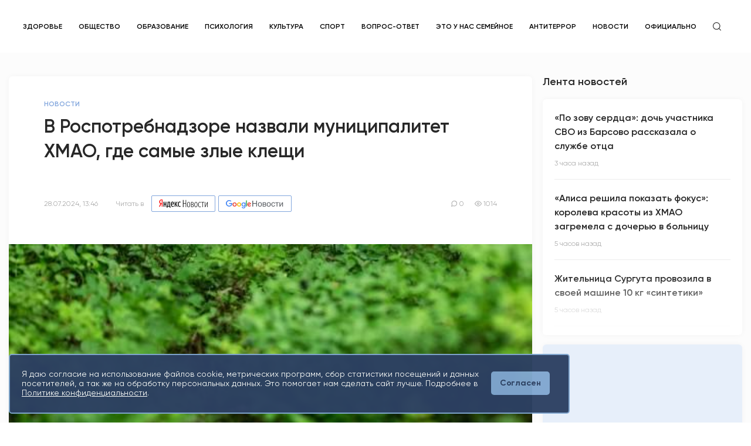

--- FILE ---
content_type: text/html; charset=UTF-8
request_url: https://snegir86.ru/news/news/v_rospotrebnadzore_nazvali_municipalitet_hmao_gde_samye_zlye_kleshchi
body_size: 15361
content:
<!DOCTYPE html>
<html lang="ru-RU">
<head>
    <meta charset="UTF-8">
    <meta http-equiv="X-UA-Compatible" content="IE=edge">
    <meta name="viewport" content="width=device-width, initial-scale=1">
    <meta name="yandex-verification" content="3ce4efd73d52452e" />
    <link rel="search" type="application/opensearchdescription+xml" href="https://snegir86.ru/opensearch.xml" title="Снегирь">
        <title>В Роспотребнадзоре назвали муниципалитет ХМАО, где самые злые клещи</title>
    <link rel="shortcut icon" type="image/png" href="/static/images/favicon.png">
    <meta name="title" content="v_rospotrebnadzore_nazvali_municipalitet_hmao_gde_samye_zlye_kleshchi">
<meta name="description" content="v_rospotrebnadzore_nazvali_municipalitet_hmao_gde_samye_zlye_kleshchi">
<meta property="og:title" content="v_rospotrebnadzore_nazvali_municipalitet_hmao_gde_samye_zlye_kleshchi">
<meta property="og:description" content="v_rospotrebnadzore_nazvali_municipalitet_hmao_gde_samye_zlye_kleshchi">
<meta property="og:image" content="https://snegir86.ru/static/images/og.png">
<meta property="og:image:type" content="image/png">
<meta property="og:image:width" content="830">
<meta property="og:image:height" content="356">
<meta name="csrf-param" content="_csrf">
<meta name="csrf-token" content="fWwTrAcu5L9VUiojwgKntoxyox_Hj2HufUGlHV4zeowKP1jFdGGz0iEiHWiqNf7F_DnXa4LcM49IMOpyOAsDzw==">

<link href="https://snegir86.ru/news/news/v_rospotrebnadzore_nazvali_municipalitet_hmao_gde_samye_zlye_kleshchi" rel="canonical">
<link href="/css/photoswipe.css" rel="stylesheet">
<link href="/css/default-skin/default-skin.css" rel="stylesheet">
<link href="/css/swiper.min.css" rel="stylesheet">
<link href="/css/jquery.datetimepicker.min.css" rel="stylesheet">
<link href="/css/magnific-popup.css" rel="stylesheet">
<link href="/css/main.css" rel="stylesheet">    </head>


<body>
<div class="site-container" id="app">
    <header class="header">
    <div class="header__inner header-desktop">
        <div class="content">
            <div class="header__row">
                <a href="/" class="header__logo">
                    <img src="/static/icons/logo-new26.png" alt="">
                </a>
                <nav class="header__nav">
                    <ul>
                                                    <li>
                                <a href="https://snegir86.ru/tags/health">Здоровье</a>                            </li>
                                                    <li>
                                <a href="https://snegir86.ru/tags/obshchestvo">Общество</a>                            </li>
                                                    <li>
                                <a href="https://snegir86.ru/tags/obrazovanie">Образование</a>                            </li>
                                                    <li>
                                <a href="https://snegir86.ru/tags/psihologiya">Психология</a>                            </li>
                                                    <li>
                                <a href="https://snegir86.ru/tags/kultura">Культура</a>                            </li>
                                                    <li>
                                <a href="https://snegir86.ru/tags/sport">Спорт</a>                            </li>
                                                    <li>
                                <a href="https://snegir86.ru/tags/vopros_otvet">Вопрос-ответ</a>                            </li>
                                                    <li>
                                <a href="https://snegir86.ru/tags/eto_u_nas_semeynoe">Это у нас семейное</a>                            </li>
                                                    <li>
                                <a href="https://snegir86.ru/tags/antiterror">Антитеррор</a>                            </li>
                                                                            <li>
                                <a href="/categories/news">Новости</a>                            </li>
                                                    <li>
                                <a href="/categories/oficialno">Официально</a>                            </li>
                                                <li>
                            <div class="header__search">
                                <svg>
                                    <use href="/static/symbol/sprite.svg#search"></use>
                                </svg>
                            </div>
                        </li>
                    </ul>
                </nav>

                
                <div class="header__right">
                    
                    <div class="header__rates header__right-block">
                        
                    </div>
                    <div class="header__right-block">
                        <!--                        <div class="header__icon header__right-clmn">-->
                        <!--                            <svg>-->
                        <!--                                <use href="/static/symbol/sprite.svg#call"></use>-->
                        <!--                            </svg>-->
                        <!--                        </div>-->
						
						
						
						
                        
                    </div>
                </div>

            </div>
        </div>
    </div>
    <div class="header-mobile">
        <div class="content">
            <div class="header-mobile__row">
                <div class="header-mobile__burger">
                    <div class="header-mobile__burger-inner">
                        <span></span>
                        <span></span>
                        <span></span>
                    </div>
                </div>
                <a href="/" class="header-mobile__logo">
                    <img src="/static/icons/logo-new3.svg" alt="">
                </a>
                <div class="header__search">
                    <svg>
                        <use href="/static/symbol/sprite.svg#search"></use>
                    </svg>
                </div>
            </div>
        </div>
    </div>
    <div class="header-mobile__window">
        <div class="header-mobile__window-inner">
            <div class="header-mobile__window-block">
                <nav class="header__nav">
                    <ul>
                                                    <li>
                                <a class="active" href="https://snegir86.ru/tags/health">Здоровье</a>                            </li>
                                                    <li>
                                <a class="active" href="https://snegir86.ru/tags/obshchestvo">Общество</a>                            </li>
                                                    <li>
                                <a class="active" href="https://snegir86.ru/tags/obrazovanie">Образование</a>                            </li>
                                                    <li>
                                <a class="active" href="https://snegir86.ru/tags/psihologiya">Психология</a>                            </li>
                                                    <li>
                                <a class="active" href="https://snegir86.ru/tags/kultura">Культура</a>                            </li>
                                                    <li>
                                <a class="active" href="https://snegir86.ru/tags/sport">Спорт</a>                            </li>
                                                    <li>
                                <a class="active" href="https://snegir86.ru/tags/vopros_otvet">Вопрос-ответ</a>                            </li>
                                                    <li>
                                <a class="active" href="https://snegir86.ru/tags/eto_u_nas_semeynoe">Это у нас семейное</a>                            </li>
                                                    <li>
                                <a class="active" href="https://snegir86.ru/tags/antiterror">Антитеррор</a>                            </li>
                                                                            <li>
                                <a href="/categories/news">Новости</a>                            </li>
                                                    <li>
                                <a href="/categories/oficialno">Официально</a>                            </li>
                                                                    </ul>
                </nav>
            </div>
            <div class="header-mobile__window-row header-mobile__window-block">
                                <div class="header__rates header__right-block">
                    <div class="header__rate header__rate_dollar header__right-clmn">
                        <svg>
                            <use href="/static/symbol/sprite.svg#dollar"></use>
                        </svg>
                        <span>76,01</span>
                    </div>
                    <div class="header__rate header__rate_euro header__right-clmn">
                        <svg>
                            <use href="/static/symbol/sprite.svg#euro"></use>
                        </svg>
                        <span>90,29</span>
                    </div>
                </div>
            </div>
            <div class="header-mobile__window-block">
                                    <a href="/auth/sign-in" class="header__signin">Вход / Регистрация</a>
                            </div>
        </div>
    </div>

    <div class="search-row ">
        <div class="content">
            <label class="search-row__input-group">
                <input type="text" name="search" placeholder="поиск" value="" autocomplete="off">
                <div class="search-row__cancel">
                    <svg>
                        <use href="/static/symbol/sprite.svg#x"></use>
                    </svg>
                </div>
            </label>
        </div>
        <div class="search-row__dropdown">
            <div class="content">
                <div class="search-row__nothing">Нет результатов</div>
                <ul class="search-row__news-list">
                </ul>
            </div>
        </div>
    </div>
</header>
    <div class="app__bg">
    <main class="app__container">
        <div class="content">
            <section class="section__bottom_small">
                <div class="app__top">
                    
<div class="app__row">
    <div class="app__left news-scroller">
        <div class="news-view__container news-item"
     data-alias="v_rospotrebnadzore_nazvali_municipalitet_hmao_gde_samye_zlye_kleshchi"
     data-category="news"
     data-title="В Роспотребнадзоре назвали муниципалитет ХМАО, где самые злые клещи"
     data-url="/news/news/v_rospotrebnadzore_nazvali_municipalitet_hmao_gde_samye_zlye_kleshchi"
     itemscope itemtype="http://schema.org/NewsArticle">

    <meta itemprop="identifier" content="v_rospotrebnadzore_nazvali_municipalitet_hmao_gde_samye_zlye_kleshchi">
    <meta itemprop="dateModified" content="2024-07-28T13:48:25+05:00">
    <meta itemprop="url" content="https://snegir86.ru/news/news/v_rospotrebnadzore_nazvali_municipalitet_hmao_gde_samye_zlye_kleshchi">

    <div id="complainModal11990" class="modal modal_small zoom-anim-dialog mfp-hide">
    <div class="modal__inner modal__inner_small">
        <h2 class="section__title section__title_btm">Жалоба на публикацию</h2>
        <form id="complain-formcomplainModal11990" class="modal__form modal__form_md complain-form" action="/complain/create" method="post">
<input type="hidden" name="_csrf" value="fWwTrAcu5L9VUiojwgKntoxyox_Hj2HufUGlHV4zeowKP1jFdGGz0iEiHWiqNf7F_DnXa4LcM49IMOpyOAsDzw==">        <input type="hidden" id="complain-entity_type" name="Complain[entity_type]" value="news">        <input type="hidden" id="complain-entity_id" name="Complain[entity_id]" value="11990">                    <label class="modal__checkbox">
                <input type="radio" name="Complain[reason_id]" value="1" data-with-text="0">                <span class="modal__checkbox-icon"></span>
                <span class="modal__checkbox-text">Устаревшая информация</span>
            </label>
                    <label class="modal__checkbox">
                <input type="radio" name="Complain[reason_id]" value="2" data-with-text="0">                <span class="modal__checkbox-icon"></span>
                <span class="modal__checkbox-text">Насилие, шок-контент</span>
            </label>
                    <label class="modal__checkbox">
                <input type="radio" name="Complain[reason_id]" value="3" data-with-text="0">                <span class="modal__checkbox-icon"></span>
                <span class="modal__checkbox-text">Содержание не соответствует заголовку или фото статьи</span>
            </label>
                    <label class="modal__checkbox">
                <input type="radio" name="Complain[reason_id]" value="4" data-with-text="0">                <span class="modal__checkbox-icon"></span>
                <span class="modal__checkbox-text">Недостоверная информация</span>
            </label>
                    <label class="modal__checkbox">
                <input type="radio" name="Complain[reason_id]" value="5" data-with-text="0">                <span class="modal__checkbox-icon"></span>
                <span class="modal__checkbox-text">Враждебное или оскорбительное высказывание</span>
            </label>
                    <label class="modal__checkbox">
                <input type="radio" name="Complain[reason_id]" value="6" data-with-text="0">                <span class="modal__checkbox-icon"></span>
                <span class="modal__checkbox-text">Непристойное содержание</span>
            </label>
                    <label class="modal__checkbox">
                <input type="radio" name="Complain[reason_id]" value="7" data-with-text="1">                <span class="modal__checkbox-icon"></span>
                <span class="modal__checkbox-text">Другое</span>
            </label>
                <label class="input__group modal__textarea_other">
            <div class="input__item">
                <textarea id="complain-reason_text" class="input input__textarea" name="Complain[reason_text]"></textarea>            </div>
        </label>
        <div class="form-response"></div>
        <div class="app__btn-row_center">
            <button class="app__btn disabled">Отправить</button>
        </div>
        </form>    </div>
</div>    <div class="news__wrap news-view__box">
        <div class="news-view__block">
            <div class="news-view__content">
                <ul class="news-view__type" itemscope itemtype="http://schema.org/BreadcrumbList">
                    <li itemprop="itemListElement" itemscope itemtype="http://schema.org/ListItem">
                        <a itemprop="item" href="/categories/news">
                            <span itemprop="name" class="news-view__type">Новости</span>
                        </a>
                        <meta itemprop="position" content="1">
                    </li>
                </ul>
                <h2 class="section__title_lg" itemprop="headline">В Роспотребнадзоре назвали муниципалитет ХМАО, где самые злые клещи</h2>
                <div class="news-view__text"><p></p></div>
                <div class="news__analytics-row">
                    <div class="news__analytics-clmn">
                        <time class="news__analytics" itemprop="datePublished"
                              datetime="2024-07-28T13:46:00+05:00">28.07.2024, 13:46</time>
                        
                                                    <div class="news__analytics news__service">
                                <span>Читать в</span>

                                <a href="https://yandex.ru/news/?favid=254167126" target="_blank" class="news__service-btn news__service-btn_yandex">
                                    <img src="/static/icons/yandex-logo.svg" alt="">
                                </a>

                                <a href="https://news.google.com/publications/CAAqBwgKML-TnwswzJ23Aw?hl=ru&gl=RU&ceid=RU%3Aru" target="_blank" class="news__service-btn news__service-btn_google">
                                    <img src="/static/icons/google-news.svg" alt="">
                                </a>
                            </div>
                                            </div>
                    <div class="news__analytics-clmn">
                        <div class="news__analytics">
                            <svg>
                                <use href="/static/symbol/sprite.svg#comment"></use>
                            </svg>
                            <span>0</span>
                        </div>
                        <div class="news__analytics">
                            <svg>
                                <use href="/static/symbol/sprite.svg#eye"></use>
                            </svg>
                            <span>1014</span>
                        </div>
                    </div>
                </div>
            </div>
        </div>
                    <div class="news-view__block">
                <div class="news-view__img-wrap">
                    <div class="news-view__img">
                        <picture>
                            <source type="image/webp" srcset="/uploads/news/large/10e456452a2aaf8a6d4f8ea763b2ae16_877_402.jpg">
                            <img src="/uploads/news/large/10e456452a2aaf8a6d4f8ea763b2ae16_877_402.jpg" alt="">
                        </picture>
                    </div>
                                    </div>
            </div>
                <div class="news-view__block">
            <div class="news-view__content">
                <div itemprop="articleBody">
                    <div class="news-view__text"><p><span><b>Больше всего укусов клещей
в Югре зарегистрированы среди жителей Ханты-Мансийска. Статистику опубликовали
на сайте окружного Роспотребнадзора. </b></span></p><p><span>Согласно данным специалистов, в столице региона с
начало сезона зафиксировали 718 случаев укусов клещей. Это значительно больше,
чем в остальных городах и районах округа.</span></p><p><span>После Ханты-Мансийска по числу укусов идет
Нижневартовск – 457 случаев, Пыть-Ях – 430, Нефтеюганск – 410.</span></p><p><i>– За неделю зарегистрировано 253
обращения за медицинской помощью в связи с присасыванием клещей – это больше,
чем в аналогичную неделю 2023 года, когда было зарегистрировано 138 случаев и
на уровне среднемноголетних значений,</i> – сообщили в пресс-службе Роспотребнадзора
Югры.</p><p><span>В Роспотребнадзоре отмечают, что около трети клещей в округе –
переносчики опасных заболеваний. Это клещевой энцефалит, боррелиоз или болезнь
Лайма, различные лихорадки.</span><span></span></p><p>ФОТО Алексея АНДРОНОВА.</p></div>                </div>
                <div class="news-view__share-wrap news-view__share">
                                            <div class="news-view__share-box">
                            <div class="news-view__desc">Теги:</div>
                            <div class="news-view__tags">
                                                                    <a href="/tags/health"
                                       class="news-view__tag" itemprop="about">Здоровье</a>
                                                            </div>
                        </div>
                                        <div class="news-view__share-box">
                        <div class="news-view__desc">Поделиться:</div>
                        <div class="news-view__share-row">
                            <div class="news-view__socials">
                                <div class="news-view__socials-inner">
                                    <a class="news-view__social vk" href="https://vk.com/share.php?url=https://snegir86.ru/news/news/v_rospotrebnadzore_nazvali_municipalitet_hmao_gde_samye_zlye_kleshchi"><svg><use href="/static/symbol/sprite.svg#vk"></use></svg></a><a class="news-view__social twitter" href="https://twitter.com/share?url=https://snegir86.ru/news/news/v_rospotrebnadzore_nazvali_municipalitet_hmao_gde_samye_zlye_kleshchi"><svg><use href="/static/symbol/sprite.svg#twitter"></use></svg></a><a class="news-view__social tg" href="https://t.me/share/url?url=https://snegir86.ru/news/news/v_rospotrebnadzore_nazvali_municipalitet_hmao_gde_samye_zlye_kleshchi"><svg><use href="/static/symbol/sprite.svg#tg"></use></svg></a><a class="news-view__social ok" href="https://connect.ok.ru/offer?url=https://snegir86.ru/news/news/v_rospotrebnadzore_nazvali_municipalitet_hmao_gde_samye_zlye_kleshchi"><svg><use href="/static/symbol/sprite.svg#odnoklassniki"></use></svg></a>                                </div>
                                <div class="news-view__links">
                                    <a href="#connectModal" class="news-view__link popup">
                                        <svg>
                                            <use href="/static/symbol/sprite.svg#mail"></use>
                                        </svg>
                                        <span>Написать нам</span>
                                    </a>
                                                                    </div>
                            </div>
                            <a href="#complainModal11990"
                               class="news-view__link news-view__link_grey popup">
                                <svg>
                                    <use href="/static/symbol/sprite.svg#alert"></use>
                                </svg>
                                <span>Пожаловаться</span>
                            </a>
                        </div>
                    </div>
                </div>
            </div>
        </div>
    </div>
    
<div class="news__wrap js-comment-widget">
    <div class="news-view__content news-view__box">
        <h2 class="section__title section__title_btm">
            0 комментариев        </h2>
        <div class="comments__field comments__field_btm">
                            Чтобы оставить комментарий необходимо авторизоваться
                    </div>

        <div class="comments__all js-comments-all-container">
                    </div>

            </div>
</div>

    </div>
    </div>
    <div class="app__right">
        <div class="app__right-inner">
            <div class="homepage__right-list">
    <h2 class="section__title_btm-small section__title">Лента новостей</h2>
    <div class="news__list_right">
        <div class="news__list news__wrap scroll-loader custom-scroll" data-page="0" data-url="/news/feed">
                            <a href="/news/news/po_zovu_serdca_doch_uchastnika_svo_iz_barsovo_rasskazala_o_slujbe_otca" class="news">
    <div class="news__top">
        <h3 class="news__title">«По зову сердца»: дочь участника СВО из Барсово рассказала о службе отца </h3>
    </div>
    <div class="news__bottom">
        <div class="news__analytics-row">
            <div class="news__analytics">3 часа назад</div>
        </div>
    </div>
</a>                            <a href="/news/news/alisa_reshila_pokazat_fokus__koroleva_krasoty_iz_hmao_zagremela_s_docheru_v_bolnicu" class="news">
    <div class="news__top">
        <h3 class="news__title">«Алиса решила показать фокус»: королева красоты из ХМАО загремела с дочерью в больницу</h3>
    </div>
    <div class="news__bottom">
        <div class="news__analytics-row">
            <div class="news__analytics">5 часов назад</div>
        </div>
    </div>
</a>                            <a href="/news/news/jitelnica_surguta_provozila_v_svoei_mashine_10_kg_sintetiki" class="news">
    <div class="news__top">
        <h3 class="news__title">Жительница Сургута провозила в своей машине 10 кг «синтетики»</h3>
    </div>
    <div class="news__bottom">
        <div class="news__analytics-row">
            <div class="news__analytics">5 часов назад</div>
        </div>
    </div>
</a>                            <a href="/news/news/8_tysyach_na_benzin_v_nedelu_mnogodetnaya_blogersha_iz_surguta_pojalovalas_na_doroguu_jizn_v_morozy" class="news">
    <div class="news__top">
        <h3 class="news__title">8 тысяч на бензин в неделю: многодетная блогерша из Сургута пожаловалась на дорогую жизнь в морозы</h3>
    </div>
    <div class="news__bottom">
        <div class="news__analytics-row">
            <div class="news__analytics">6 часов назад</div>
        </div>
    </div>
</a>                            <a href="/news/news/v_hmao_roditeli_podelilis_laifhakami_kak_vezti_rebenka_v_detskii_sad_pri_minus_38" class="news">
    <div class="news__top">
        <h3 class="news__title">В ХМАО родители поделились лайфхаками, как везти ребенка в детский сад при минус 38</h3>
    </div>
    <div class="news__bottom">
        <div class="news__analytics-row">
            <div class="news__analytics">6 часов назад</div>
        </div>
    </div>
</a>                            <a href="/news/news/v_rossii_sobirautsya_blokirovat_saity_s_gotovymi_domashnimi_zadaniyami" class="news">
    <div class="news__top">
        <h3 class="news__title">В России собираются блокировать сайты с готовыми домашними заданиями </h3>
    </div>
    <div class="news__bottom">
        <div class="news__analytics-row">
            <div class="news__analytics">6 часов назад</div>
        </div>
    </div>
</a>                    </div>
    </div>
</div>
                <a href="" class="news news__wrap news__preview" target="">
        <div class="preview__stub">
            <div class="preview__stub-top">
                <!-- <div class="preview__stub-type">Рекламный блок</div> -->
                <!-- <div class="preview__stub-title">Место для вашей рекламы</div> -->
            </div>
            <div class="preview__stub-logo">
                <img src="/static/icons/snegir-text.svg" alt="">
            </div>
        </div>
    </a>
        </div>
    </div>
</div>
                </div>
            </section>
        </div>
        <div class="app__up">
            <svg>
                <use href="/static/symbol/sprite.svg#arrow-up"></use>
            </svg>
        </div>
    </main>
</div>
    <footer class="footer">
   <div class="footer__top">
      <div class="content">
         <div class="footer__top-row">
            <div class="footer__top-wrap">
               <div class="footer__clmn">
                  <div class="footer__logo">
                     <a href="/" class="footer__logo-img">
                        <img src="/static/icons/logo-new3-white.svg" alt="">
                     </a>
                     <div class="footer__logo-age">16+</div>
                     <div class="footer__desc">Мнение авторов может не совпадать <br> с позицией редакции.</div>
                  </div>
               </div>
               <div class="footer__clmn footer__box">

                  <h2 class="footer__title">Сетевое издание «Информационное агентство "Югорский снегирь"»</h2>
                  <div class="footer__text">
                     <p>
                        Зарегистрировано Федеральной службой по надзору в сфере связи, информационных технологий и
                        массовых коммуникаций 05.12.2019 ЭЛ № ФС 77 – 77327
                     </p>
                     <p>
                        Учредитель: муниципальное казённое учреждение «Редакция газеты "Вестник" муниципального
                        образования Сургутский район» <br>
                        Адрес редакции: 628412, Ханты-Мансийский автономный округ-Югра, г.о. Сургут, г. Сургут, ул.
                        Сергея Безверхова, д. 8.
                     </p>
                     <p>
                        Главный редактор: Степыгин Антон Андреевич.
                        <br> Телефон редакции: <a href="tel:+73462244221"> +7 (3462) 244-221</a>
                        <br> E-mail редакции: <a href="mailto:garaeva_n@vestniksr.ru">garaeva_n@vestniksr.ru</a>
                        <br> При использовании материалов ссылка обязательна.
                     </p>
                     <p>
                        В соответствии с постановлением администрации Сургутского муниципального района
                        Ханты-Мансийского автономного округа-Югры №971 от 27.04.2024 г. «Об изменении типа
                        муниципального казённого учреждения «Редакция газеты "Вестник" муниципального образования
                        Сургутский район» с 01.07.2024 изменен тип учреждения на муниципальное автономное учреждение
                        «Редакция газеты "Вестник" муниципального образования Сургутский район»
                     </p>
                  </div>

               </div>
            </div>
            <div class="footer__top-wrap">
               <div class="footer__clmn">
                  <nav class="footer__block footer__box">
                     <h2 class="footer__title">Рубрикатор</h2>
                     <ul class="footer__box-dropdown">
                                                <li>
                           <a href="/categories/news" >
                              Новости                           </a>
                        </li>
                                                <li>
                           <a href="/categories/oficialno" >
                              Официально                           </a>
                        </li>
                                             </ul>
                  </nav>
                  <nav class="footer__block footer__box">
                     <h2 class="footer__title">Информация</h2>
                     <ul class="footer__box-dropdown">
                        <li><a href="/Prikaz_Tarif.pdf" target="_blank">Рекламодателям</a></li>
                        <li><a href="/Politika_konf.pdf" target="_blank">Политика конфиденциальности</a></li>

                        <li><a href="/Redakcionnaya_politika.pdf" target="_blank">Редакционная политика</a></li>

                     </ul>
                  </nav>
               </div>
               <div class="footer__clmn">
                  <div class="footer__block">
                     <h2 class="footer__title js-footer-dropdown">Следите за нами в соцсетях</h2>
                     <div class="footer__socials">
                        <!--                                <a href="https://www.instagram.com/snegir86.ru/?hl=ru" target="_blank">-->
                        <!--                                    <svg>-->
                        <!--                                        <use href="/static/symbol/sprite.svg#inst"></use>-->
                        <!--                                    </svg>-->
                        <!--                                </a>-->
                        <a href="https://t.me/snegir86" target="_blank">
                           <svg>
                              <use href="/static/symbol/sprite.svg#tg"></use>
                           </svg>
                        </a>
                        <!--                                <a href="https://www.facebook.com/%D0%98%D0%BD%D1%84%D0%BE%D1%80%D0%BC%D0%B0%D1%86%D0%B8%D0%BE%D0%BD%D0%BD%D0%BE%D0%B5-%D0%B0%D0%B3%D0%B5%D0%BD%D1%82%D1%81%D1%82%D0%B2%D0%BE-%D0%AE%D0%B3%D0%BE%D1%80%D1%81%D0%BA%D0%B8%D0%B9-%D1%81%D0%BD%D0%B5%D0%B3%D0%B8%D1%80%D1%8C-108589434317009" target="_blank">-->
                        <!--                                    <svg>-->
                        <!--                                        <use href="/static/symbol/sprite.svg#fb"></use>-->
                        <!--                                    </svg>-->
                        <!--                                </a>-->
                        <a href="https://vk.com/snegir86ru" target="_blank">
                           <svg>
                              <use href="/static/symbol/sprite.svg#vk"></use>
                           </svg>
                        </a>
                        <a href="https://ok.ru/group/70000041914450" target="_blank">
                           <svg>
                              <use href="/static/symbol/sprite.svg#odnoklassniki"></use>
                           </svg>
                        </a>
						
						<a href="https://dzen.ru/snegir86.ru?share_to=link" class="footer__link" target="_blank">
							<svg xmlns="http://www.w3.org/2000/svg" width="48" height="48" viewBox="0 0 48 48" fill="none">
							   <path fill-rule="evenodd" clip-rule="evenodd"
								  d="M23.7354 0C13.8428 0.000940338 6.98806 0.0338522 3.46947 3.46985C0.0336545 6.98765 0.000735498 14.1643 0.000735498 23.7351C10.628 23.4144 15.4878 23.1483 19.3638 19.3634C23.1485 15.4874 23.4147 10.6277 23.7354 0ZM3.46886 44.5305C0.0330411 41.0127 0.00012207 33.8361 0.00012207 24.2653C10.6274 24.586 15.4872 24.8521 19.3632 28.637C23.1479 32.513 23.4141 37.3727 23.7348 47.9995C13.8422 47.9995 6.98745 47.9675 3.46886 44.5305ZM24.2653 47.9995C24.586 37.3727 24.8522 32.513 28.637 28.637C32.5129 24.8521 37.3727 24.586 48 24.2653C47.999 33.8361 47.9661 41.0127 44.5303 44.5305C41.0117 47.9675 34.158 47.9995 24.2653 47.9995ZM24.2653 0C24.586 10.6277 24.8522 15.4874 28.637 19.3634C32.5129 23.1483 37.3727 23.4144 48 23.7351C47.999 14.1643 47.9661 6.98765 44.5303 3.46985C41.0117 0.0338522 34.158 0.000940338 24.2653 0Z"
								  fill="#2C3036" />
							   <path fill-rule="evenodd" clip-rule="evenodd"
								  d="M28.637 28.637C24.8522 32.513 24.586 37.3727 24.2653 47.9995C34.158 47.9995 41.0117 47.9675 44.5303 44.5305C47.9661 41.0127 47.999 33.8361 48 24.2653C37.3728 24.586 32.5129 24.8521 28.637 28.637ZM0.00012207 24.2653C0.00012207 33.8361 0.0330411 41.0127 3.46886 44.5305C6.98745 47.9675 13.8422 47.9995 23.7348 47.9995C23.4141 37.3727 23.1479 32.513 19.3632 28.637C15.4872 24.8521 10.6274 24.586 0.00012207 24.2653ZM23.7354 0C13.8428 0.000940338 6.98806 0.0338522 3.46947 3.46985C0.0336545 6.98765 0.000735498 14.1643 0.000735498 23.7351C10.628 23.4144 15.4878 23.1483 19.3638 19.3634C23.1485 15.4874 23.4147 10.6277 23.7354 0ZM28.637 19.3634C24.8522 15.4874 24.586 10.6277 24.2653 0C34.158 0.000940338 41.0117 0.0338522 44.5303 3.46985C47.9661 6.98765 47.999 14.1643 48 23.7351C37.3728 23.4144 32.5129 23.1483 28.637 19.3634Z"
								  fill="url(#paint0_linear)" />
							   <path fill-rule="evenodd" clip-rule="evenodd"
								  d="M47.9999 24.2655V24.0003V23.736C37.3726 23.4144 32.5128 23.1493 28.6368 19.3635C24.8521 15.4883 24.5859 10.6287 24.2652 0.000976562H23.9999H23.7347C23.414 10.6287 23.1478 15.4883 19.363 19.3635C15.487 23.1493 10.6272 23.4144 0 23.736V24.0003V24.2655C10.6272 24.587 15.487 24.8522 19.363 28.6371C23.1478 32.5132 23.414 37.3728 23.7347 48.0005H23.9999H24.2652C24.5859 37.3728 24.8521 32.5132 28.6368 28.6371C32.5128 24.8522 37.3726 24.587 47.9999 24.2655Z"
								  fill="white" />
							   <defs>
								  <linearGradient id="paint0_linear" x1="48" y1="47.9995" x2="48" y2="0"
									 gradientUnits="userSpaceOnUse">
									 <stop stop-color="white" stop-opacity="0.01" />
									 <stop offset="0.47509" stop-color="white" stop-opacity="0.01" />
									 <stop offset="0.76042" stop-color="white" stop-opacity="0.04271" />
									 <stop offset="0.99531" stop-color="white" stop-opacity="0.09855" />
									 <stop offset="1" stop-color="white" stop-opacity="0.1" />
								  </linearGradient>
							   </defs>
							</svg>
							<span>Дзен</span>
						</a>
					 
                     </div>
                  </div>

                  <div class="footer__block">
                     <a href="https://snegir86.ru/rss" class="footer__link">
                        <svg>
                           <use href="/static/symbol/sprite.svg#rss"></use>
                        </svg>
                        <span>RSS лента</span>
                     </a>
                  </div>
                  <div class="footer__block">

                     <div>
                        <!-- UralWeb counter-->
                        <script type="text/javascript">
                           document.write('<span id="uralweb-hc">' + '</' + 'span>');
                           (function () {
                              var hc = document.createElement('script'); hc.type = 'text/javascript'; hc.async = true;
                              hc.src = 'https://j.uralweb.ru/js/snegir86.ru';
                              var s = document.getElementsByTagName('script')[0]; s.parentNode.insertBefore(hc, s);
                           })();
                        </script>
                        <!-- end of counter UralWeb -->
                     </div>
                     <!-- Yandex.Metrika informer -->
                     <a href="https://metrika.yandex.ru/stat/?id=94788451&amp;from=informer" target="_blank"
                        rel="nofollow"><img
                           src="https://informer.yandex.ru/informer/94788451/3_0_FFFFFFFF_EFEFEFFF_0_pageviews"
                           style="width:88px; height:31px; border:0;" alt="Яндекс.Метрика"
                           title="Яндекс.Метрика: данные за сегодня (просмотры, визиты и уникальные посетители)"
                           class="ym-advanced-informer" data-cid="94788451" data-lang="ru" /></a>
                     <!-- /Yandex.Metrika informer -->
                     <!-- Yandex.Metrika counter -->
                     <script type="text/javascript">
                        (function (m, e, t, r, i, k, a) {
                           m[i] = m[i] || function () { (m[i].a = m[i].a || []).push(arguments) };
                           m[i].l = 1 * new Date();
                           for (var j = 0; j < document.scripts.length; j++) { if (document.scripts[j].src === r) { return; } }
                           k = e.createElement(t), a = e.getElementsByTagName(t)[0], k.async = 1, k.src = r, a.parentNode.insertBefore(k, a)
                        })
                           (window, document, "script", "https://mc.yandex.ru/metrika/tag.js", "ym");

                        ym(94788451, "init", {
                           clickmap: true,
                           trackLinks: true,
                           accurateTrackBounce: true,
                           webvisor: true,
                           trackHash: true
                        });
                     </script>
                     <noscript>
                        <div><img src="https://mc.yandex.ru/watch/94788451" style="position:absolute; left:-9999px;"
                              alt="" /></div>
                     </noscript>
                     <!-- /Yandex.Metrika counter -->
                  </div>
               </div>
            </div>
         </div>
      </div>
   </div>
   <div class="footer__bottom">
      <div class="content">
         <div class="footer__bottom-row">
            <div class="footer__desc footer__bottom-block">
               2026 © Все права защищены. Сетевое издание Информационное агентство «Югорский снегирь» +16
            </div>
            <div class="footer__desc footer__bottom-block">


               <div class="">
                  <div class="footer__desc footer__bottom-block" style="margin-bottom: 12px;">
                     <a href="https://bannikon.ru/" target="_blank" rel="nofollow" style="margin: 0px;">
                        <div style="display: flex; align-items: flex-end; column-gap: 7px;">
                           <svg width="88" height="11" viewBox="0 0 88 11" fill="none"
                              xmlns="http://www.w3.org/2000/svg">
                              <title id="Банникон">Банникон</title>
                              <path
                                 d="M0.0875001 9V0.249999H8.0625V9H6.05V1.4375L6.5125 1.9H1.6375L2.1 1.4375V9H0.0875001ZM14.169 9.15C13.4774 9.15 12.8357 9.0375 12.244 8.8125C11.6607 8.5875 11.1524 8.27083 10.719 7.8625C10.294 7.45417 9.96071 6.975 9.71904 6.425C9.48571 5.875 9.36904 5.275 9.36904 4.625C9.36904 3.975 9.48571 3.375 9.71904 2.825C9.96071 2.275 10.2982 1.79583 10.7315 1.3875C11.1649 0.979166 11.6732 0.662499 12.2565 0.437499C12.8399 0.2125 13.4732 0.0999998 14.1565 0.0999998C14.8482 0.0999998 15.4815 0.2125 16.0565 0.437499C16.6399 0.662499 17.144 0.979166 17.569 1.3875C18.0024 1.79583 18.3399 2.275 18.5815 2.825C18.8232 3.36667 18.944 3.96667 18.944 4.625C18.944 5.275 18.8232 5.87917 18.5815 6.4375C18.3399 6.9875 18.0024 7.46667 17.569 7.875C17.144 8.275 16.6399 8.5875 16.0565 8.8125C15.4815 9.0375 14.8524 9.15 14.169 9.15ZM14.1565 7.425C14.5482 7.425 14.9065 7.35833 15.2315 7.225C15.5649 7.09167 15.8565 6.9 16.1065 6.65C16.3565 6.4 16.5482 6.10417 16.6815 5.7625C16.8232 5.42083 16.894 5.04167 16.894 4.625C16.894 4.20833 16.8232 3.82917 16.6815 3.4875C16.5482 3.14583 16.3565 2.85 16.1065 2.6C15.8649 2.35 15.5774 2.15833 15.244 2.025C14.9107 1.89167 14.5482 1.825 14.1565 1.825C13.7649 1.825 13.4024 1.89167 13.069 2.025C12.744 2.15833 12.4565 2.35 12.2065 2.6C11.9565 2.85 11.7607 3.14583 11.619 3.4875C11.4857 3.82917 11.419 4.20833 11.419 4.625C11.419 5.03333 11.4857 5.4125 11.619 5.7625C11.7607 6.10417 11.9524 6.4 12.194 6.65C12.444 6.9 12.7357 7.09167 13.069 7.225C13.4024 7.35833 13.7649 7.425 14.1565 7.425ZM25.8099 8.1V1.9H22.8099L22.7724 3.175C22.7474 3.71667 22.7099 4.22917 22.6599 4.7125C22.6182 5.19583 22.5515 5.6375 22.4599 6.0375C22.3682 6.42917 22.2474 6.7625 22.0974 7.0375C21.9557 7.3125 21.7765 7.50833 21.5599 7.625L19.3974 7.35C19.6974 7.35833 19.9432 7.25417 20.1349 7.0375C20.3349 6.82083 20.4932 6.51667 20.6099 6.125C20.7265 5.725 20.8099 5.25833 20.8599 4.725C20.9182 4.19167 20.9599 3.6125 20.9849 2.9875L21.0849 0.249999H27.8099V8.1H25.8099ZM19.1099 10.8125L19.1224 7.35H29.0349V10.8125H27.1599V9H20.9849V10.8125H19.1099ZM35.948 8.1V1.9H32.948L32.9105 3.175C32.8855 3.71667 32.848 4.22917 32.798 4.7125C32.7564 5.19583 32.6897 5.6375 32.598 6.0375C32.5064 6.42917 32.3855 6.7625 32.2355 7.0375C32.0939 7.3125 31.9147 7.50833 31.698 7.625L29.5355 7.35C29.8355 7.35833 30.0814 7.25417 30.273 7.0375C30.473 6.82083 30.6314 6.51667 30.748 6.125C30.8647 5.725 30.948 5.25833 30.998 4.725C31.0564 4.19167 31.098 3.6125 31.123 2.9875L31.223 0.249999H37.948V8.1H35.948ZM29.248 10.8125L29.2605 7.35H39.173V10.8125H37.298V9H31.123V10.8125H29.248ZM42.1487 3.775H46.3612V5.35H42.1487V3.775ZM42.2987 7.375H47.0612V9H40.2862V0.249999H46.8987V1.875H42.2987V7.375ZM48.4469 9V0.249999H52.2344C53.0177 0.249999 53.6927 0.379166 54.2594 0.6375C54.826 0.887499 55.2635 1.25 55.5719 1.725C55.8802 2.2 56.0344 2.76667 56.0344 3.425C56.0344 4.075 55.8802 4.6375 55.5719 5.1125C55.2635 5.5875 54.826 5.95417 54.2594 6.2125C53.6927 6.4625 53.0177 6.5875 52.2344 6.5875H49.5719L50.4719 5.675V9H48.4469ZM50.4719 5.9L49.5719 4.9375H52.1219C52.7469 4.9375 53.2135 4.80417 53.5219 4.5375C53.8302 4.27083 53.9844 3.9 53.9844 3.425C53.9844 2.94167 53.8302 2.56667 53.5219 2.3C53.2135 2.03333 52.7469 1.9 52.1219 1.9H49.5719L50.4719 0.937499V5.9ZM66.8249 9L64.4749 4.7875L66.1874 3.8L69.1624 9H66.8249ZM62.9874 5.475V3.7875H65.7124V5.475H62.9874ZM66.2999 4.85L64.4249 4.625L66.8624 0.249999H68.9999L66.2999 4.85ZM58.3374 9H55.9999L58.9749 3.8L60.6874 4.7875L58.3374 9ZM63.5874 9H61.5999V0.249999H63.5874V9ZM62.1874 5.475H59.4499V3.7875H62.1874V5.475ZM58.8749 4.85L56.1624 0.249999H58.2999L60.7249 4.625L58.8749 4.85ZM75.5454 9L72.8204 4.7875L74.4579 3.8L77.8454 9H75.5454ZM69.8579 9V0.249999H71.8704V9H69.8579ZM71.2829 5.475V3.7875H74.3329V5.475H71.2829ZM74.6454 4.85L72.7829 4.625L75.6204 0.249999H77.7579L74.6454 4.85ZM77.3734 9L81.2734 0.249999H83.2734L87.1859 9H85.0609L81.8609 1.275H82.6609L79.4484 9H77.3734ZM79.3234 7.125L79.8609 5.5875H84.3609L84.9109 7.125H79.3234Z"
                                 fill="white" />
                           </svg>
                           <svg width="143" height="16" viewBox="0 0 143 16" fill="none"
                              xmlns="http://www.w3.org/2000/svg">
                              <title id="Банникон">Банникон</title>
                              <filter id="no-blur">
                                 <feGaussianBlur stdDeviation="0.1" />
                              </filter>
                              <g class="solid">
                                 <path
                                    d="M47.7521 6.20969H40.9979V0.242004H37.4558V15.758H40.9979V9.32279H47.7521V15.758H51.2777V0.242004H47.7521V6.20969Z"
                                    fill="white" fill-opacity="0.6" />
                                 <path
                                    d="M66.3265 6.20969H59.5723V0.242004H56.0356V15.758H59.5723V9.32279H66.3265V15.758H69.8521V0.242004H66.3265V6.20969Z"
                                    fill="white" fill-opacity="0.6" />
                                 <path
                                    d="M78.9875 9.03678C78.8335 9.29529 78.6905 9.5868 78.5585 9.8508C78.4265 10.1148 78.3165 10.4008 78.2285 10.5933H78.124C78.124 10.3293 78.124 10.0433 78.124 9.6968C78.124 9.35029 78.124 9.06978 78.124 8.80577V0.242004H74.5874V15.758H78.41L84.1852 6.92471C84.3381 6.66996 84.4776 6.40743 84.6032 6.13819C84.7187 5.89068 84.8342 5.63217 84.9607 5.37367H85.0542C85.0542 5.63767 85.0542 5.92368 85.0542 6.27019C85.0542 6.6167 85.0542 6.89721 85.0542 7.15572V15.758H88.5963V0.242004H84.7462L78.9875 9.03678Z"
                                    fill="white" fill-opacity="0.6" />
                                 <path
                                    d="M107.775 0.242004H103.496L97.9632 6.31419H96.8851V0.242004H93.343V15.758H96.8851V9.39429H98.2052L103.755 15.758H108.237L100.966 7.56823L107.775 0.242004Z"
                                    fill="white" fill-opacity="0.6" />
                                 <path
                                    d="M139.324 0.242004V6.20969H132.57V0.242004H129.028V15.758H132.57V9.32279H139.324V15.758H142.85V0.242004H139.324Z"
                                    fill="white" fill-opacity="0.6" />
                                 <path
                                    d="M24.591 0.170532L18.2163 15.758H21.8244L22.6934 13.5579H30.1297L30.9987 15.758H34.7883L28.3091 0.170532H24.591ZM23.8815 10.5659L26.0321 5.15369C26.1084 4.95983 26.1727 4.76145 26.2246 4.55967C26.2851 4.32316 26.3346 4.12516 26.3621 3.96565H26.4556L26.5986 4.51567C26.6521 4.71877 26.7163 4.91889 26.7911 5.11519L28.9471 10.5384L23.8815 10.5659Z"
                                    fill="white" fill-opacity="0.6" />
                                 <path
                                    d="M10.7471 5.80818H4.20739V3.3331H12.2101C13.0261 3.32729 13.8067 2.99906 14.3817 2.42C14.9566 1.84093 15.2793 1.05802 15.2792 0.242004H0.665283V15.758H10.7471C12.5805 15.758 13.9867 15.3235 14.9657 14.4544C15.4634 13.9909 15.8525 13.4232 16.1054 12.7919C16.3583 12.1606 16.4687 11.4812 16.4288 10.8023C16.4638 10.124 16.3512 9.44607 16.0986 8.81551C15.846 8.18495 15.4594 7.61676 14.9657 7.15022C13.9922 6.25369 12.5842 5.80818 10.7471 5.80818ZM12.4522 12.2104C11.8662 12.6237 11.1538 12.8183 10.4391 12.7604H4.20739V8.91028H10.4391C11.1487 8.84753 11.8586 9.02791 12.4522 9.42179C12.6529 9.59063 12.8135 9.80222 12.9219 10.0411C13.0304 10.2799 13.0842 10.54 13.0792 10.8023C13.0883 11.0692 13.0366 11.3347 12.928 11.5786C12.8194 11.8226 12.6566 12.0386 12.4522 12.2104Z"
                                    fill="white" fill-opacity="0.6" />
                                 <path
                                    d="M117.885 0C113.122 0 109.244 3.58611 109.244 7.99725C109.244 12.4084 113.122 16 117.885 16C122.648 16 126.526 12.4084 126.526 7.99725C126.526 3.58611 122.648 0 117.885 0ZM117.885 12.6504C114.964 12.6504 112.588 10.5603 112.588 7.99175C112.588 5.42317 114.964 3.3386 117.885 3.3386C120.805 3.3386 123.182 5.42867 123.182 7.99175C123.182 10.5548 120.805 12.6504 117.885 12.6504Z"
                                    fill="white" fill-opacity="0.6" />
                                 <defs>
                                    <linearGradient id="paint0_linear_2_685" x1="44.3677" y1="26.102" x2="44.3677"
                                       y2="-5.5788" gradientUnits="userSpaceOnUse">
                                       <stop stop-color="#B1EFFC" />
                                       <stop offset="0.22" stop-color="white" />
                                       <stop offset="0.56" stop-color="#8ED1E8" />
                                       <stop offset="0.95" stop-color="#46BDFF" />
                                       <stop offset="1" stop-color="#8FD5FF" />
                                    </linearGradient>
                                    <linearGradient id="paint1_linear_2_685" x1="62.9448" y1="26.102" x2="62.9448"
                                       y2="-5.5788" gradientUnits="userSpaceOnUse">
                                       <stop stop-color="#B1EFFC" />
                                       <stop offset="0.22" stop-color="white" />
                                       <stop offset="0.56" stop-color="#8ED1E8" />
                                       <stop offset="0.95" stop-color="#46BDFF" />
                                       <stop offset="1" stop-color="#8FD5FF" />
                                    </linearGradient>
                                    <linearGradient id="paint2_linear_2_685" x1="81.5928" y1="26.102" x2="81.5928"
                                       y2="-5.5788" gradientUnits="userSpaceOnUse">
                                       <stop stop-color="#B1EFFC" />
                                       <stop offset="0.22" stop-color="white" />
                                       <stop offset="0.56" stop-color="#8ED1E8" />
                                       <stop offset="0.95" stop-color="#46BDFF" />
                                       <stop offset="1" stop-color="#8FD5FF" />
                                    </linearGradient>
                                    <linearGradient id="paint3_linear_2_685" x1="100.791" y1="26.102" x2="100.791"
                                       y2="-5.5788" gradientUnits="userSpaceOnUse">
                                       <stop stop-color="#B1EFFC" />
                                       <stop offset="0.22" stop-color="white" />
                                       <stop offset="0.56" stop-color="#8ED1E8" />
                                       <stop offset="0.95" stop-color="#46BDFF" />
                                       <stop offset="1" stop-color="#8FD5FF" />
                                    </linearGradient>
                                    <linearGradient id="paint4_linear_2_685" x1="135.94" y1="26.102" x2="135.94"
                                       y2="-5.5788" gradientUnits="userSpaceOnUse">
                                       <stop stop-color="#B1EFFC" />
                                       <stop offset="0.22" stop-color="white" />
                                       <stop offset="0.56" stop-color="#8ED1E8" />
                                       <stop offset="0.95" stop-color="#46BDFF" />
                                       <stop offset="1" stop-color="#8FD5FF" />
                                    </linearGradient>
                                    <linearGradient id="paint5_linear_2_685" x1="26.5035" y1="26.1497" x2="26.5035"
                                       y2="-5.6771" gradientUnits="userSpaceOnUse">
                                       <stop stop-color="#B1EFFC" />
                                       <stop offset="0.22" stop-color="white" />
                                       <stop offset="0.56" stop-color="#8ED1E8" />
                                       <stop offset="0.95" stop-color="#46BDFF" />
                                       <stop offset="1" stop-color="#8FD5FF" />
                                    </linearGradient>
                                    <linearGradient id="paint6_linear_2_685" x1="8.55211" y1="26.102" x2="8.55211"
                                       y2="-5.5788" gradientUnits="userSpaceOnUse">
                                       <stop stop-color="#B1EFFC" />
                                       <stop offset="0.22" stop-color="white" />
                                       <stop offset="0.56" stop-color="#8ED1E8" />
                                       <stop offset="0.95" stop-color="#46BDFF" />
                                       <stop offset="1" stop-color="#8FD5FF" />
                                    </linearGradient>
                                    <linearGradient id="paint7_linear_2_685" x1="117.886" y1="26.6667" x2="117.886"
                                       y2="-6.00238" gradientUnits="userSpaceOnUse">
                                       <stop stop-color="#B1EFFC" />
                                       <stop offset="0.22" stop-color="white" />
                                       <stop offset="0.56" stop-color="#8ED1E8" />
                                       <stop offset="0.95" stop-color="#46BDFF" />
                                       <stop offset="1" stop-color="#8FD5FF" />
                                    </linearGradient>
                                 </defs>
                              </g>
                              <g class="base">
                                 <path
                                    d="M47.7521 6.20969H40.9979V0.242004H37.4558V15.758H40.9979V9.32279H47.7521V15.758H51.2777V0.242004H47.7521V6.20969Z"
                                    fill="white" fill-opacity="0.6" />
                                 <path
                                    d="M66.3265 6.20969H59.5723V0.242004H56.0356V15.758H59.5723V9.32279H66.3265V15.758H69.8521V0.242004H66.3265V6.20969Z"
                                    fill="white" fill-opacity="0.6" />
                                 <path
                                    d="M78.9875 9.03678C78.8335 9.29529 78.6905 9.5868 78.5585 9.8508C78.4265 10.1148 78.3165 10.4008 78.2285 10.5933H78.124C78.124 10.3293 78.124 10.0433 78.124 9.6968C78.124 9.35029 78.124 9.06978 78.124 8.80577V0.242004H74.5874V15.758H78.41L84.1852 6.92471C84.3381 6.66996 84.4776 6.40743 84.6032 6.13819C84.7187 5.89068 84.8342 5.63217 84.9607 5.37367H85.0542C85.0542 5.63767 85.0542 5.92368 85.0542 6.27019C85.0542 6.6167 85.0542 6.89721 85.0542 7.15572V15.758H88.5963V0.242004H84.7462L78.9875 9.03678Z"
                                    fill="white" fill-opacity="0.6" />
                                 <path
                                    d="M107.775 0.242004H103.496L97.9632 6.31419H96.8851V0.242004H93.343V15.758H96.8851V9.39429H98.2052L103.755 15.758H108.237L100.966 7.56823L107.775 0.242004Z"
                                    fill="white" fill-opacity="0.6" />
                                 <path
                                    d="M139.324 0.242004V6.20969H132.57V0.242004H129.028V15.758H132.57V9.32279H139.324V15.758H142.85V0.242004H139.324Z"
                                    fill="white" fill-opacity="0.6" />
                                 <path
                                    d="M24.591 0.170532L18.2163 15.758H21.8244L22.6934 13.5579H30.1297L30.9987 15.758H34.7883L28.3091 0.170532H24.591ZM23.8815 10.5659L26.0321 5.15369C26.1084 4.95983 26.1727 4.76145 26.2246 4.55967C26.2851 4.32316 26.3346 4.12516 26.3621 3.96565H26.4556L26.5986 4.51567C26.6521 4.71877 26.7163 4.91889 26.7911 5.11519L28.9471 10.5384L23.8815 10.5659Z"
                                    fill="white" fill-opacity="0.6" />
                                 <path
                                    d="M10.7471 5.80818H4.20739V3.3331H12.2101C13.0261 3.32729 13.8067 2.99906 14.3817 2.42C14.9566 1.84093 15.2793 1.05802 15.2792 0.242004H0.665283V15.758H10.7471C12.5805 15.758 13.9867 15.3235 14.9657 14.4544C15.4634 13.9909 15.8525 13.4232 16.1054 12.7919C16.3583 12.1606 16.4687 11.4812 16.4288 10.8023C16.4638 10.124 16.3512 9.44607 16.0986 8.81551C15.846 8.18495 15.4594 7.61676 14.9657 7.15022C13.9922 6.25369 12.5842 5.80818 10.7471 5.80818ZM12.4522 12.2104C11.8662 12.6237 11.1538 12.8183 10.4391 12.7604H4.20739V8.91028H10.4391C11.1487 8.84753 11.8586 9.02791 12.4522 9.42179C12.6529 9.59063 12.8135 9.80222 12.9219 10.0411C13.0304 10.2799 13.0842 10.54 13.0792 10.8023C13.0883 11.0692 13.0366 11.3347 12.928 11.5786C12.8194 11.8226 12.6566 12.0386 12.4522 12.2104Z"
                                    fill="white" fill-opacity="0.6" />
                                 <path
                                    d="M117.885 0C113.122 0 109.244 3.58611 109.244 7.99725C109.244 12.4084 113.122 16 117.885 16C122.648 16 126.526 12.4084 126.526 7.99725C126.526 3.58611 122.648 0 117.885 0ZM117.885 12.6504C114.964 12.6504 112.588 10.5603 112.588 7.99175C112.588 5.42317 114.964 3.3386 117.885 3.3386C120.805 3.3386 123.182 5.42867 123.182 7.99175C123.182 10.5548 120.805 12.6504 117.885 12.6504Z"
                                    fill="white" fill-opacity="0.6" />
                                 <defs>
                                    <linearGradient id="paint0_linear_2_685" x1="44.3677" y1="26.102" x2="44.3677"
                                       y2="-5.5788" gradientUnits="userSpaceOnUse">
                                       <stop stop-color="#B1EFFC" />
                                       <stop offset="0.22" stop-color="white" />
                                       <stop offset="0.56" stop-color="#8ED1E8" />
                                       <stop offset="0.95" stop-color="#46BDFF" />
                                       <stop offset="1" stop-color="#8FD5FF" />
                                    </linearGradient>
                                    <linearGradient id="paint1_linear_2_685" x1="62.9448" y1="26.102" x2="62.9448"
                                       y2="-5.5788" gradientUnits="userSpaceOnUse">
                                       <stop stop-color="#B1EFFC" />
                                       <stop offset="0.22" stop-color="white" />
                                       <stop offset="0.56" stop-color="#8ED1E8" />
                                       <stop offset="0.95" stop-color="#46BDFF" />
                                       <stop offset="1" stop-color="#8FD5FF" />
                                    </linearGradient>
                                    <linearGradient id="paint2_linear_2_685" x1="81.5928" y1="26.102" x2="81.5928"
                                       y2="-5.5788" gradientUnits="userSpaceOnUse">
                                       <stop stop-color="#B1EFFC" />
                                       <stop offset="0.22" stop-color="white" />
                                       <stop offset="0.56" stop-color="#8ED1E8" />
                                       <stop offset="0.95" stop-color="#46BDFF" />
                                       <stop offset="1" stop-color="#8FD5FF" />
                                    </linearGradient>
                                    <linearGradient id="paint3_linear_2_685" x1="100.791" y1="26.102" x2="100.791"
                                       y2="-5.5788" gradientUnits="userSpaceOnUse">
                                       <stop stop-color="#B1EFFC" />
                                       <stop offset="0.22" stop-color="white" />
                                       <stop offset="0.56" stop-color="#8ED1E8" />
                                       <stop offset="0.95" stop-color="#46BDFF" />
                                       <stop offset="1" stop-color="#8FD5FF" />
                                    </linearGradient>
                                    <linearGradient id="paint4_linear_2_685" x1="135.94" y1="26.102" x2="135.94"
                                       y2="-5.5788" gradientUnits="userSpaceOnUse">
                                       <stop stop-color="#B1EFFC" />
                                       <stop offset="0.22" stop-color="white" />
                                       <stop offset="0.56" stop-color="#8ED1E8" />
                                       <stop offset="0.95" stop-color="#46BDFF" />
                                       <stop offset="1" stop-color="#8FD5FF" />
                                    </linearGradient>
                                    <linearGradient id="paint5_linear_2_685" x1="26.5035" y1="26.1497" x2="26.5035"
                                       y2="-5.6771" gradientUnits="userSpaceOnUse">
                                       <stop stop-color="#B1EFFC" />
                                       <stop offset="0.22" stop-color="white" />
                                       <stop offset="0.56" stop-color="#8ED1E8" />
                                       <stop offset="0.95" stop-color="#46BDFF" />
                                       <stop offset="1" stop-color="#8FD5FF" />
                                    </linearGradient>
                                    <linearGradient id="paint6_linear_2_685" x1="8.55211" y1="26.102" x2="8.55211"
                                       y2="-5.5788" gradientUnits="userSpaceOnUse">
                                       <stop stop-color="#B1EFFC" />
                                       <stop offset="0.22" stop-color="white" />
                                       <stop offset="0.56" stop-color="#8ED1E8" />
                                       <stop offset="0.95" stop-color="#46BDFF" />
                                       <stop offset="1" stop-color="#8FD5FF" />
                                    </linearGradient>
                                    <linearGradient id="paint7_linear_2_685" x1="117.886" y1="26.6667" x2="117.886"
                                       y2="-6.00238" gradientUnits="userSpaceOnUse">
                                       <stop stop-color="#B1EFFC" />
                                       <stop offset="0.22" stop-color="white" />
                                       <stop offset="0.56" stop-color="#8ED1E8" />
                                       <stop offset="0.95" stop-color="#46BDFF" />
                                       <stop offset="1" stop-color="#8FD5FF" />
                                    </linearGradient>
                                 </defs>
                              </g>
                              <g class="top">
                                 <path
                                    d="M47.7521 6.20969H40.9979V0.242004H37.4558V15.758H40.9979V9.32279H47.7521V15.758H51.2777V0.242004H47.7521V6.20969Z"
                                    fill="white" fill-opacity="0.6" />
                                 <path
                                    d="M66.3265 6.20969H59.5723V0.242004H56.0356V15.758H59.5723V9.32279H66.3265V15.758H69.8521V0.242004H66.3265V6.20969Z"
                                    fill="white" fill-opacity="0.6" />
                                 <path
                                    d="M78.9875 9.03678C78.8335 9.29529 78.6905 9.5868 78.5585 9.8508C78.4265 10.1148 78.3165 10.4008 78.2285 10.5933H78.124C78.124 10.3293 78.124 10.0433 78.124 9.6968C78.124 9.35029 78.124 9.06978 78.124 8.80577V0.242004H74.5874V15.758H78.41L84.1852 6.92471C84.3381 6.66996 84.4776 6.40743 84.6032 6.13819C84.7187 5.89068 84.8342 5.63217 84.9607 5.37367H85.0542C85.0542 5.63767 85.0542 5.92368 85.0542 6.27019C85.0542 6.6167 85.0542 6.89721 85.0542 7.15572V15.758H88.5963V0.242004H84.7462L78.9875 9.03678Z"
                                    fill="white" fill-opacity="0.6" />
                                 <path
                                    d="M107.775 0.242004H103.496L97.9632 6.31419H96.8851V0.242004H93.343V15.758H96.8851V9.39429H98.2052L103.755 15.758H108.237L100.966 7.56823L107.775 0.242004Z"
                                    fill="white" fill-opacity="0.6" />
                                 <path
                                    d="M139.324 0.242004V6.20969H132.57V0.242004H129.028V15.758H132.57V9.32279H139.324V15.758H142.85V0.242004H139.324Z"
                                    fill="white" fill-opacity="0.6" />
                                 <path
                                    d="M24.591 0.170532L18.2163 15.758H21.8244L22.6934 13.5579H30.1297L30.9987 15.758H34.7883L28.3091 0.170532H24.591ZM23.8815 10.5659L26.0321 5.15369C26.1084 4.95983 26.1727 4.76145 26.2246 4.55967C26.2851 4.32316 26.3346 4.12516 26.3621 3.96565H26.4556L26.5986 4.51567C26.6521 4.71877 26.7163 4.91889 26.7911 5.11519L28.9471 10.5384L23.8815 10.5659Z"
                                    fill="white" fill-opacity="0.6" />
                                 <path
                                    d="M10.7471 5.80818H4.20739V3.3331H12.2101C13.0261 3.32729 13.8067 2.99906 14.3817 2.42C14.9566 1.84093 15.2793 1.05802 15.2792 0.242004H0.665283V15.758H10.7471C12.5805 15.758 13.9867 15.3235 14.9657 14.4544C15.4634 13.9909 15.8525 13.4232 16.1054 12.7919C16.3583 12.1606 16.4687 11.4812 16.4288 10.8023C16.4638 10.124 16.3512 9.44607 16.0986 8.81551C15.846 8.18495 15.4594 7.61676 14.9657 7.15022C13.9922 6.25369 12.5842 5.80818 10.7471 5.80818ZM12.4522 12.2104C11.8662 12.6237 11.1538 12.8183 10.4391 12.7604H4.20739V8.91028H10.4391C11.1487 8.84753 11.8586 9.02791 12.4522 9.42179C12.6529 9.59063 12.8135 9.80222 12.9219 10.0411C13.0304 10.2799 13.0842 10.54 13.0792 10.8023C13.0883 11.0692 13.0366 11.3347 12.928 11.5786C12.8194 11.8226 12.6566 12.0386 12.4522 12.2104Z"
                                    fill="white" fill-opacity="0.6" />
                                 <path
                                    d="M117.885 0C113.122 0 109.244 3.58611 109.244 7.99725C109.244 12.4084 113.122 16 117.885 16C122.648 16 126.526 12.4084 126.526 7.99725C126.526 3.58611 122.648 0 117.885 0ZM117.885 12.6504C114.964 12.6504 112.588 10.5603 112.588 7.99175C112.588 5.42317 114.964 3.3386 117.885 3.3386C120.805 3.3386 123.182 5.42867 123.182 7.99175C123.182 10.5548 120.805 12.6504 117.885 12.6504Z"
                                    fill="white" fill-opacity="0.6" />
                                 <defs>
                                    <linearGradient id="paint0_linear_2_685" x1="44.3677" y1="26.102" x2="44.3677"
                                       y2="-5.5788" gradientUnits="userSpaceOnUse">
                                       <stop stop-color="#B1EFFC" />
                                       <stop offset="0.22" stop-color="white" />
                                       <stop offset="0.56" stop-color="#8ED1E8" />
                                       <stop offset="0.95" stop-color="#46BDFF" />
                                       <stop offset="1" stop-color="#8FD5FF" />
                                    </linearGradient>
                                    <linearGradient id="paint1_linear_2_685" x1="62.9448" y1="26.102" x2="62.9448"
                                       y2="-5.5788" gradientUnits="userSpaceOnUse">
                                       <stop stop-color="#B1EFFC" />
                                       <stop offset="0.22" stop-color="white" />
                                       <stop offset="0.56" stop-color="#8ED1E8" />
                                       <stop offset="0.95" stop-color="#46BDFF" />
                                       <stop offset="1" stop-color="#8FD5FF" />
                                    </linearGradient>
                                    <linearGradient id="paint2_linear_2_685" x1="81.5928" y1="26.102" x2="81.5928"
                                       y2="-5.5788" gradientUnits="userSpaceOnUse">
                                       <stop stop-color="#B1EFFC" />
                                       <stop offset="0.22" stop-color="white" />
                                       <stop offset="0.56" stop-color="#8ED1E8" />
                                       <stop offset="0.95" stop-color="#46BDFF" />
                                       <stop offset="1" stop-color="#8FD5FF" />
                                    </linearGradient>
                                    <linearGradient id="paint3_linear_2_685" x1="100.791" y1="26.102" x2="100.791"
                                       y2="-5.5788" gradientUnits="userSpaceOnUse">
                                       <stop stop-color="#B1EFFC" />
                                       <stop offset="0.22" stop-color="white" />
                                       <stop offset="0.56" stop-color="#8ED1E8" />
                                       <stop offset="0.95" stop-color="#46BDFF" />
                                       <stop offset="1" stop-color="#8FD5FF" />
                                    </linearGradient>
                                    <linearGradient id="paint4_linear_2_685" x1="135.94" y1="26.102" x2="135.94"
                                       y2="-5.5788" gradientUnits="userSpaceOnUse">
                                       <stop stop-color="#B1EFFC" />
                                       <stop offset="0.22" stop-color="white" />
                                       <stop offset="0.56" stop-color="#8ED1E8" />
                                       <stop offset="0.95" stop-color="#46BDFF" />
                                       <stop offset="1" stop-color="#8FD5FF" />
                                    </linearGradient>
                                    <linearGradient id="paint5_linear_2_685" x1="26.5035" y1="26.1497" x2="26.5035"
                                       y2="-5.6771" gradientUnits="userSpaceOnUse">
                                       <stop stop-color="#B1EFFC" />
                                       <stop offset="0.22" stop-color="white" />
                                       <stop offset="0.56" stop-color="#8ED1E8" />
                                       <stop offset="0.95" stop-color="#46BDFF" />
                                       <stop offset="1" stop-color="#8FD5FF" />
                                    </linearGradient>
                                    <linearGradient id="paint6_linear_2_685" x1="8.55211" y1="26.102" x2="8.55211"
                                       y2="-5.5788" gradientUnits="userSpaceOnUse">
                                       <stop stop-color="#B1EFFC" />
                                       <stop offset="0.22" stop-color="white" />
                                       <stop offset="0.56" stop-color="#8ED1E8" />
                                       <stop offset="0.95" stop-color="#46BDFF" />
                                       <stop offset="1" stop-color="#8FD5FF" />
                                    </linearGradient>
                                    <linearGradient id="paint7_linear_2_685" x1="117.886" y1="26.6667" x2="117.886"
                                       y2="-6.00238" gradientUnits="userSpaceOnUse">
                                       <stop stop-color="#B1EFFC" />
                                       <stop offset="0.22" stop-color="white" />
                                       <stop offset="0.56" stop-color="#8ED1E8" />
                                       <stop offset="0.95" stop-color="#46BDFF" />
                                       <stop offset="1" stop-color="#8FD5FF" />
                                    </linearGradient>
                                 </defs>
                              </g>
                           </svg>
                        </div>
                     </a>
                     <style>
                        .top path {
                           -webkit-animation: draw-short 60s linear infinite;
                           -moz-animation: draw-short 60s linear infinite;
                           animation: draw-short 60s linear infinite;
                           stroke-dasharray: 100;
                           stroke-width: .6;
                           stroke: #fff;
                           filter: url(#blur);
                        }

                        .base path {
                           -webkit-animation: draw-long 60s linear infinite;
                           -moz-animation: draw-long 60s linear infinite;
                           animation: draw-long 60s linear infinite;
                           stroke-dashoffset: 0;
                           stroke-dasharray: 300;
                           stroke-width: .5;
                           stroke: #0068A6;
                           filter: url(#blur);
                        }

                        .solid path {
                           opacity: .3;
                           stroke: #0068A6;
                        }

                        @-webkit-keyframes draw-short {
                           100% {
                              stroke-dashoffset: 2000;
                           }
                        }

                        @-moz-keyframes draw-short {
                           100% {
                              stroke-dashoffset: 2000;
                           }
                        }

                        @keyframes draw-short {
                           100% {
                              stroke-dashoffset: 2000;
                           }
                        }

                        @-webkit-keyframes draw-long {
                           100% {
                              stroke-dashoffset: 100;
                           }
                        }

                        @-moz-keyframes draw-long {
                           100% {
                              stroke-dashoffset: 100;
                           }
                        }

                        @keyframes draw-long {
                           100% {
                              stroke-dashoffset: 100;
                           }
                        }
                     </style>
                  </div>


                  <div class="footer__desc footer__bottom-block">
                     <span>Разработка</span>
                     <a href="https://gc.moscow/" target="_blank">Gold Carrot</a>
                  </div>
               </div>

            </div>
         </div>
      </div>
   </div>
   </div>
</footer>
    <!-- Root element of PhotoSwipe. Must have class pswp. -->
<div class="pswp" tabindex="-1" role="dialog" aria-hidden="true">

    <!-- Background of PhotoSwipe.
         It's a separate element as animating opacity is faster than rgba(). -->
    <div class="pswp__bg gallery__bg"></div>

    <!-- Slides wrapper with overflow:hidden. -->
    <div class="pswp__scroll-wrap">

        <!-- Container that holds slides.
            PhotoSwipe keeps only 3 of them in the DOM to save memory.
            Don't modify these 3 pswp__item elements, data is added later on. -->
        <div class="pswp__container">
            <div class="pswp__item"></div>
            <div class="pswp__item"></div>
            <div class="pswp__item"></div>
        </div>

        <!-- Default (PhotoSwipeUI_Default) interface on top of sliding area. Can be changed. -->
        <div class="pswp__ui pswp__ui--hidden">

            <div class="pswp__counter" style="display: none;"></div>
            <div class="pswp__top-bar" style="display: none;">

                <!--  Controls are self-explanatory. Order can be changed. -->


                <button class="pswp__button pswp__button--close" title="Close (Esc)"></button>

                <!-- <button class="pswp__button pswp__button--share" title="Share"></button> -->

                <!-- <button class="pswp__button pswp__button--fs" title="Toggle fullscreen"></button> -->

                <!-- <button class="pswp__button pswp__button--zoom" title="Zoom in/out"></button> -->

                <!-- Preloader demo https://codepen.io/dimsemenov/pen/yyBWoR -->
                <!-- element will get class pswp__preloader--active when preloader is running -->
                <div class="pswp__preloader">
                    <div class="pswp__preloader__icn">
                        <div class="pswp__preloader__cut">
                            <div class="pswp__preloader__donut"></div>
                        </div>
                    </div>
                </div>
            </div>

            <div class="pswp__share-modal pswp__share-modal--hidden pswp__single-tap">
                <div class="pswp__share-tooltip"></div>
            </div>

            <button class="pswp__button pswp__button--arrow--left slider__arrow gallery__arrow gallery__arrow_prev" title="Previous (arrow left)">
                <svg>
                    <use href="/static/symbol/sprite.svg#arrow-slider"></use>
                </svg>
            </button>

            <button class="pswp__button pswp__button--arrow--right slider__arrow gallery__arrow gallery__arrow_next" title="Next (arrow right)">
                <svg>
                    <use href="/static/symbol/sprite.svg#arrow-slider"></use>
                </svg>
            </button>

            <div class="pswp__caption">
                <div class="pswp__caption__center"></div>
            </div>

        </div>

    </div>

</div>
        <div id="connectModal" class="modal modal_small zoom-anim-dialog mfp-hide">
    <div class="modal__inner modal__inner_small">
        <h2 class="section__title section__title_btm-small">Вы знаете что-то, чем хотели бы поделиться?</h2>
        <div class="modal__desc">
            У вас есть тема? Вы находитесь на месте событий? Мы написали текст по теме,
            про которую вы знаете больше нас? Напишите нам!
        </div>
        <form id="connect-form" class="modal__form" action="/news/news/v_rospotrebnadzore_nazvali_municipalitet_hmao_gde_samye_zlye_kleshchi" method="post">
<input type="hidden" name="_csrf" value="fWwTrAcu5L9VUiojwgKntoxyox_Hj2HufUGlHV4zeowKP1jFdGGz0iEiHWiqNf7F_DnXa4LcM49IMOpyOAsDzw==">        <div class="input__group field-connectform-contact required">
<label class="control-label" for="connectform-contact"><span class="input__title">Связь с нами</span><div class="input__item"><input type="text" id="connectform-contact" class="input" name="ConnectForm[contact]" placeholder="Номер телефона или e-mail" aria-required="true"></div><p class="input__error"></p></label>
</div>        <div class="input__group field-connectform-message required">
<label class="control-label" for="connectform-message"><span class="input__title">О чем хотите рассказать?</span><div class="input__item"><textarea id="connectform-message" class="input input__textarea" name="ConnectForm[message]" aria-required="true"></textarea></div><p class="input__error"></p></label>
</div>        <div class="response"></div>
        <button type="submit" class="app__btn app__btn_large">Написать нам</button>        </form>    </div>
</div>	
	
	<div id="cookie-consent">
		<div id="cookie-block">
			<div>
			Я даю согласие на использование файлов cookie, метрических программ, сбор статистики посещений и данных посетителей, а так же на обработку персональных данных. Это помогает нам сделать сайт лучше. Подробнее в <a href="https://snegir86.ru/Politika_konf.pdf" style="color: #fff; text-decoration: underline;">Политике конфиденциальности</a>.
			</div>
			<button id="accept-cookies">Согласен</button>
		</div>
    </div>
	
</div>

<script src="/assets/a46cc320/jquery.js"></script>
<script src="/assets/87de6ec7/yii.js"></script>
<script src="/assets/87de6ec7/yii.activeForm.js"></script>
<script src="/js/swiper.min.js"></script>
<script src="/js/photoswipe.min.js"></script>
<script src="/js/photoswipe-ui-default.min.js"></script>
<script src="/js/pswp-gallery.js"></script>
<script src="/js/jquery.datetimepicker.full.min.js"></script>
<script src="/js/jquery.magnific-popup.min.js"></script>
<script src="/js/jquery.image-uploader.js"></script>
<script src="/js/all.js"></script>
<script src="/assets/87de6ec7/yii.validation.js"></script>
<script>jQuery(function ($) {
jQuery('#complain-formcomplainModal11990').yiiActiveForm([], []);
jQuery('#connect-form').yiiActiveForm([{"id":"connectform-contact","name":"contact","container":".field-connectform-contact","input":"#connectform-contact","error":".input__error","validate":function (attribute, value, messages, deferred, $form) {yii.validation.required(value, messages, {"message":"Необходимо заполнить «Связь с нами»."});yii.validation.string(value, messages, {"message":"Значение «Связь с нами» должно быть строкой.","skipOnEmpty":1});}},{"id":"connectform-message","name":"message","container":".field-connectform-message","input":"#connectform-message","error":".input__error","validate":function (attribute, value, messages, deferred, $form) {yii.validation.required(value, messages, {"message":"Необходимо заполнить «О чем хотите рассказать?»."});yii.validation.string(value, messages, {"message":"Значение «О чем хотите рассказать?» должно быть строкой.","skipOnEmpty":1});}}], []);
});</script></body>
</html>


--- FILE ---
content_type: image/svg+xml
request_url: https://snegir86.ru/static/symbol/sprite.svg
body_size: 45110
content:
<?xml version="1.0" encoding="utf-8"?><svg xmlns="http://www.w3.org/2000/svg" xmlns:xlink="http://www.w3.org/1999/xlink"><symbol viewBox="0 0 22 20" id="airplay" xmlns="http://www.w3.org/2000/svg"><path d="M19 16h-1c-.6 0-1-.4-1-1s.4-1 1-1h1c.6 0 1-.4 1-1V3c0-.6-.4-1-1-1H3c-.6 0-1 .4-1 1v10c0 .6.4 1 1 1h1c.6 0 1 .4 1 1s-.4 1-1 1H3c-1.7 0-3-1.3-3-3V3c0-1.7 1.3-3 3-3h16c1.7 0 3 1.3 3 3v10c0 1.7-1.3 3-3 3z"/><path d="M16 20H6c-.4 0-.7-.2-.9-.6-.2-.4-.1-.8.1-1.1l5-6c.4-.5 1.2-.5 1.5 0l5 6c.2.3.3.7.1 1.1-.1.4-.4.6-.8.6zm-7.9-2h5.7L11 14.6 8.1 18z"/></symbol><symbol viewBox="0 0 16 16" id="alert" xmlns="http://www.w3.org/2000/svg"><path d="M10.8 15.4H5.2c-.2 0-.4-.1-.5-.2L.8 11.3c-.1-.1-.2-.3-.2-.5V5.2c0-.2.1-.4.2-.5L4.7.8c.2-.1.3-.2.5-.2h5.5c.2 0 .4.1.5.2l3.9 3.9c.1.1.2.3.2.5v5.5c0 .2-.1.4-.2.5l-3.9 3.9c-.1.2-.2.3-.4.3zm-5.2-1.5h4.9l3.5-3.5V5.6l-3.5-3.5H5.6L2.1 5.6v4.9l3.5 3.4z"/><path d="M8 8.8c-.4 0-.7-.4-.7-.8V5.3c0-.4.3-.8.8-.8s.8.3.8.8V8c-.1.4-.5.8-.9.8zm0 2.6c-.4 0-.8-.3-.8-.8s.4-.7.8-.7.8.3.8.8-.4.7-.8.7z"/></symbol><symbol viewBox="0 0 14 8" id="arrow-down" xmlns="http://www.w3.org/2000/svg"><path d="M7 8c-.3 0-.5-.1-.7-.3l-6-6C-.1 1.3-.1.7.3.3s1-.4 1.4 0L7 5.6 12.3.3c.4-.4 1-.4 1.4 0s.4 1 0 1.4l-6 6c-.2.2-.4.3-.7.3z"/></symbol><symbol viewBox="0 0 14 8" id="arrow-down_white" xmlns="http://www.w3.org/2000/svg"><path d="M7 8c-.3 0-.5-.1-.7-.3l-6-6C-.1 1.3-.1.7.3.3s1-.4 1.4 0L7 5.6 12.3.3c.4-.4 1-.4 1.4 0s.4 1 0 1.4l-6 6c-.2.2-.4.3-.7.3z"/></symbol><symbol viewBox="0 0 16 16" id="arrow-up" xmlns="http://www.w3.org/2000/svg"><path d="M8 16c-.6 0-1-.4-1-1V1c0-.6.4-1 1-1s1 .4 1 1v14c0 .6-.4 1-1 1z"/><path d="M15 9c-.3 0-.5-.1-.7-.3L8 2.4 1.7 8.7c-.4.4-1 .4-1.4 0s-.4-1 0-1.4l7-7c.4-.4 1-.4 1.4 0l7 7c.4.4.4 1 0 1.4-.2.2-.4.3-.7.3z"/></symbol><symbol viewBox="0 0 20 22" id="bell" xmlns="http://www.w3.org/2000/svg"><g clip-path="url(#afa)" fill-rule="evenodd" clip-rule="evenodd"><path d="M3 7c0-3.852 3.148-7 7-7s7 3.148 7 7c0 3.353.717 5.435 1.378 6.646.332.608.655 1.007.88 1.244a3.026 3.026 0 00.306.284l.002.002A1 1 0 0119 17H1a1 1 0 01-.563-1.826l.052-.042c.053-.044.141-.123.254-.242.224-.237.547-.636.88-1.244C2.282 12.435 3 10.353 3 7zM.444 15.169zM3.149 15h13.702a9.421 9.421 0 01-.229-.396C15.783 13.065 15 10.647 15 7c0-2.748-2.252-5-5-5S5 4.252 5 7c0 3.647-.783 6.065-1.622 7.604-.076.14-.153.271-.229.396zm6.081 4.63a1 1 0 00-1.879.686c.125.376.36.639.555.815.18.162.383.297.52.388l.02.013c1.422.948 3.248.422 4.112-1.017a1 1 0 00-1.715-1.03c-.337.561-.91.635-1.288.383a7.054 7.054 0 01-.194-.132 1.375 1.375 0 01-.132-.105z"/></g><defs><clipPath id="afa"><path d="M0 0h20v22H0z"/></clipPath></defs></symbol><symbol viewBox="0 0 20 22" id="bell-filled" xmlns="http://www.w3.org/2000/svg"><g clip-path="url(#aga)"><path d="M16 7c0-3.3-2.7-6-6-6S4 3.7 4 7c0 7-3 9-3 9h18s-3-2-3-9z"/><path fill-rule="evenodd" clip-rule="evenodd" d="M3 7c0-3.852 3.148-7 7-7s7 3.148 7 7c0 3.353.717 5.435 1.378 6.646.332.608.655 1.007.88 1.244a3.026 3.026 0 00.306.284l.002.002A1 1 0 0119 17H1a1 1 0 01-.563-1.826l.052-.042c.053-.044.141-.123.254-.242.224-.237.547-.636.88-1.244C2.282 12.435 3 10.353 3 7zM.444 15.169zM3.149 15h13.702a9.421 9.421 0 01-.229-.396C15.783 13.065 15 10.647 15 7c0-2.748-2.252-5-5-5S5 4.252 5 7c0 3.647-.783 6.065-1.622 7.604-.076.14-.153.271-.229.396zm6.081 4.63a1 1 0 00-1.879.686c.125.376.36.639.555.815.18.162.383.297.52.388l.02.013c1.422.948 3.248.422 4.112-1.017a1 1 0 00-1.715-1.03c-.337.561-.91.635-1.288.383a7.054 7.054 0 01-.194-.132 1.375 1.375 0 01-.132-.105z"/></g><defs><clipPath id="aga"><path d="M0 0h20v22H0z"/></clipPath></defs></symbol><symbol viewBox="0 0 16 20" id="bookmark" xmlns="http://www.w3.org/2000/svg"><path d="M15 20c-.2 0-.4-.1-.6-.2L8 15.2l-6.4 4.6c-.3.2-.7.2-1 .1S0 19.4 0 19V3c0-1.7 1.3-3 3-3h10c1.7 0 3 1.3 3 3v16c0 .4-.2.7-.5.9-.2.1-.3.1-.5.1zm-7-7c.2 0 .4.1.6.2l5.4 3.9V3c0-.6-.4-1-1-1H3c-.6 0-1 .4-1 1v14.1l5.4-3.9c.2-.1.4-.2.6-.2z"/></symbol><symbol viewBox="0 0 16 20" id="bookmark-filled" xmlns="http://www.w3.org/2000/svg"><g clip-path="url(#aia)"><path d="M15 19l-7-5-7 5V3c0-1.1.9-2 2-2h10c1.1 0 2 .9 2 2v16z"/><path fill-rule="evenodd" clip-rule="evenodd" d="M3 2c-.548 0-1 .452-1 1v14.057l5.419-3.87a1 1 0 011.162 0L14 17.056V3c0-.548-.452-1-1-1H3zM0 3c0-1.652 1.348-3 3-3h10c1.652 0 3 1.348 3 3v16a1 1 0 01-1.581.814L8 15.229l-6.419 4.585A1 1 0 010 19V3z"/></g><defs><clipPath id="aia"><path d="M0 0h16v20H0z"/></clipPath></defs></symbol><symbol viewBox="0 0 13 15" id="call" xmlns="http://www.w3.org/2000/svg"><g clip-path="url(#aja)"><path d="M12.5 11H.5c-.2 0-.4-.1-.5-.4-.1-.3 0-.4.2-.6C.2 10 2 8.7 2 4.4 2 2 4 0 6.5 0S11 2 11 4.5c0 4.3 1.8 5.6 1.8 5.6.2.1.3.4.2.6-.1.2-.3.3-.5.3zM1.6 10h9.8c-.7-.9-1.4-2.6-1.4-5.5C10 2.6 8.4 1 6.5 1S3 2.6 3 4.5c0 2.9-.7 4.6-1.4 5.5zm4.9 4.3c-.3 0-.6-.1-.9-.2-.3-.2-.5-.4-.7-.7-.1-.2-.1-.5.2-.7.2-.1.5-.1.7.2l.3.3c.4.2.9.1 1.1-.3.1-.2.4-.3.7-.2.2.1.3.4.2.7-.4.6-1 .9-1.6.9z"/></g><defs><clipPath id="aja"><path d="M0 0h13v14.3H0z"/></clipPath></defs></symbol><symbol viewBox="0 0 22 22" id="cancel" xmlns="http://www.w3.org/2000/svg"><path fill-rule="evenodd" clip-rule="evenodd" d="M11 2a9 9 0 100 18 9 9 0 000-18zM0 11C0 4.925 4.925 0 11 0s11 4.925 11 11-4.925 11-11 11S0 17.075 0 11z"/><path fill-rule="evenodd" clip-rule="evenodd" d="M14.707 7.293a1 1 0 010 1.414l-6 6a1 1 0 01-1.414-1.414l6-6a1 1 0 011.414 0z"/><path fill-rule="evenodd" clip-rule="evenodd" d="M7.293 7.293a1 1 0 011.414 0l6 6a1 1 0 01-1.414 1.414l-6-6a1 1 0 010-1.414z"/></symbol><symbol viewBox="0 0 22 22" id="cancel_red" xmlns="http://www.w3.org/2000/svg"><path fill-rule="evenodd" clip-rule="evenodd" d="M11 2a9 9 0 100 18 9 9 0 000-18zM0 11C0 4.925 4.925 0 11 0s11 4.925 11 11-4.925 11-11 11S0 17.075 0 11z"/><path fill-rule="evenodd" clip-rule="evenodd" d="M14.707 7.293a1 1 0 010 1.414l-6 6a1 1 0 01-1.414-1.414l6-6a1 1 0 011.414 0z"/><path fill-rule="evenodd" clip-rule="evenodd" d="M7.293 7.293a1 1 0 011.414 0l6 6a1 1 0 01-1.414 1.414l-6-6a1 1 0 010-1.414z"/></symbol><symbol viewBox="0 0 24 24" id="check" xmlns="http://www.w3.org/2000/svg"><path d="M9 18c-.3 0-.5-.1-.7-.3l-5-5c-.4-.4-.4-1 0-1.4s1-.4 1.4 0L9 15.6 19.3 5.3c.4-.4 1-.4 1.4 0s.4 1 0 1.4l-11 11c-.2.2-.4.3-.7.3z"/></symbol><symbol viewBox="0 0 22 22" id="check-circle" xmlns="http://www.w3.org/2000/svg"><path d="M11 22C4.9 22 0 17.1 0 11S4.9 0 11 0c1.6 0 3.1.3 4.5 1 .5.2.7.8.5 1.3-.2.5-.8.7-1.3.5-1.2-.5-2.4-.8-3.7-.8-5 0-9 4-9 9s4 9 9 9 9-4 9-9v-.9c0-.6.4-1 1-1s1 .4 1 1v.9c0 6.1-4.9 11-11 11z"/><path d="M11 14c-.3 0-.5-.1-.7-.3l-3-3c-.4-.4-.4-1 0-1.4s1-.4 1.4 0l2.3 2.3 9.3-9.3c.4-.4 1-.4 1.4 0 .4.4.4 1 0 1.4l-10 10c-.2.2-.4.3-.7.3z"/></symbol><symbol viewBox="0 0 512 512" id="checked" xmlns="http://www.w3.org/2000/svg"><path d="M450.585 68.552L198.52 320.617 61.415 183.513 0 244.928l198.52 198.52L512 129.968z"/></symbol><symbol viewBox="0 0 511.995 511.995" id="click" xmlns="http://www.w3.org/2000/svg"><path d="M346.999 511.995c-22.429.001-44.06-12.513-54.479-33.798l-30.156-56.463-17.107 32.654a19.956 19.956 0 01-1.489 2.411c-11.227 15.58-29.699 21.117-43.375 21.117l-.331-.001c-15.284-.101-30.503-6.659-41.752-17.995-11.683-11.772-18.116-27.399-18.116-44.005V156.961c0-23.619 13.308-44.471 34.729-54.419 21.218-9.854 45.475-6.722 63.469 8.149l131.747 98.111c8.859 6.597 10.692 19.127 4.096 27.986-6.598 8.859-19.127 10.692-27.986 4.095l-132.191-98.442a19.996 19.996 0 01-.959-.761c-9.047-7.64-18.61-4.12-21.328-2.859-2.716 1.261-11.576 6.296-11.576 18.14v258.955c0 12.887 10.609 21.938 20.132 22h.092c3.892 0 8.171-1.612 10.303-3.798l33.758-64.438a20 20 0 0117.636-10.719h.08a20 20 0 0117.642 10.578l48.151 90.155c.136.254.266.511.39.771 4.8 10.002 16.898 14.354 26.966 9.693a20.25 20.25 0 0010.652-11.658c1.801-5.041 1.57-10.458-.641-15.31l-48.596-86.476a19.998 19.998 0 0117.436-29.797h68.568c11.604-.593 16.237-9.731 17.387-12.539 1.18-2.879 4.385-12.958-3.896-21.741-7.577-8.037-7.205-20.694.831-28.272 8.037-7.578 20.695-7.204 28.272.832 16.41 17.405 20.936 42.059 11.809 64.342-9.076 22.16-29.471 36.477-53.225 37.364-.248.01-.497.014-.746.014h-34.819l32.196 57.293c.197.352.385.709.561 1.072 7.131 14.706 8.03 31.282 2.532 46.673-5.497 15.392-16.693 27.647-31.527 34.508a59.828 59.828 0 01-25.14 5.532zM162.808 78.542c9.686-5.311 13.231-17.468 7.92-27.153l-17-31c-5.311-9.685-17.466-13.23-27.152-7.919-9.686 5.311-13.231 17.468-7.92 27.153l17 31c3.638 6.634 10.486 10.387 17.554 10.387 3.25 0 6.548-.794 9.598-2.468zm-42.293 45.481c4.427-10.12-.188-21.913-10.307-26.34l-32-14c-10.12-4.428-21.912.188-26.34 10.307-4.427 10.12.188 21.913 10.307 26.34l32 14a19.922 19.922 0 008.006 1.682c7.705-.001 15.048-4.479 18.334-11.989zm124.651-64.692l11-33c3.493-10.479-2.17-21.806-12.649-25.298-10.475-3.495-21.806 2.17-25.298 12.649l-11 33c-3.493 10.479 2.17 21.806 12.649 25.298 2.098.7 4.23 1.032 6.327 1.032 8.373 0 16.178-5.301 18.971-13.681zm52.93 50.747l27-20c8.876-6.575 10.741-19.1 4.167-27.976-6.575-8.876-19.101-10.741-27.976-4.167l-27 20c-8.876 6.575-10.741 19.1-4.167 27.976 3.924 5.297 9.966 8.097 16.087 8.097 4.137 0 8.31-1.279 11.889-3.93zM79.62 222.576l30-12c10.256-4.102 15.244-15.742 11.142-25.997-4.103-10.257-15.744-15.245-25.997-11.142l-30 12c-10.256 4.102-15.244 15.742-11.142 25.997 3.128 7.82 10.638 12.578 18.575 12.578 2.473 0 4.986-.462 7.422-1.436z"/></symbol><symbol viewBox="0 0 329.269 329" id="close" xmlns="http://www.w3.org/2000/svg"><path d="M194.8 164.77L323.013 36.555c8.343-8.34 8.343-21.825 0-30.164-8.34-8.34-21.825-8.34-30.164 0L164.633 134.605 36.422 6.391c-8.344-8.34-21.824-8.34-30.164 0-8.344 8.34-8.344 21.824 0 30.164l128.21 128.215L6.259 292.984c-8.344 8.34-8.344 21.825 0 30.164a21.266 21.266 0 0015.082 6.25c5.46 0 10.922-2.09 15.082-6.25l128.21-128.214 128.216 128.214a21.273 21.273 0 0015.082 6.25c5.46 0 10.922-2.09 15.082-6.25 8.343-8.34 8.343-21.824 0-30.164zm0 0"/></symbol><symbol viewBox="0 0 12 12" id="comment" xmlns="http://www.w3.org/2000/svg"><path fill-rule="evenodd" clip-rule="evenodd" d="M6.2 2c-.597 0-1.118.168-1.676.447C3.294 3.062 2.5 4.287 2.5 5.8c0 .498.169 1.102.516 1.623a.5.5 0 01.055.445l-.66 1.846 1.836-.59a.5.5 0 01.311.002c.608.202 1.135.374 1.742.374 1.386 0 2.617-.769 3.342-2.006C9.837 6.906 10 6.39 10 5.8v-.288C9.907 3.579 8.421 2.093 6.488 2H6.2zm-2.124-.447C4.718 1.232 5.396 1 6.2 1h.3A4.648 4.648 0 0111 5.5v.3c0 .781-.222 1.447-.417 2.033l-.009.025a.502.502 0 01-.04.09C9.655 9.486 8.1 10.5 6.3 10.5c-.724 0-1.349-.19-1.903-.374l-2.644.85a.5.5 0 01-.624-.644l.92-2.573A4.003 4.003 0 011.5 5.8c0-1.888 1.006-3.462 2.576-4.247z"/></symbol><symbol viewBox="0 0 22 22" id="compass" xmlns="http://www.w3.org/2000/svg"><path d="M11 22C4.9 22 0 17.1 0 11S4.9 0 11 0s11 4.9 11 11-4.9 11-11 11zm0-20c-5 0-9 4-9 9s4 9 9 9 9-4 9-9-4-9-9-9z"/><path d="M6.8 16.2c-.3 0-.5-.1-.7-.3-.3-.3-.4-.7-.2-1L8 8.5c0-.2.3-.5.6-.6L15 5.8c.4-.1.8 0 1 .2.3.3.4.7.2 1l-2.1 6.4c-.1.3-.3.5-.6.6l-6.4 2.1c-.1.1-.2.1-.3.1zm2.9-6.5l-1.3 4 4-1.3 1.3-4-4 1.3z"/></symbol><symbol viewBox="1 -17 511.999 511" id="content" xmlns="http://www.w3.org/2000/svg"><path d="M504.035 4.523a20.006 20.006 0 00-17.555-3.246c-23.168 6.653-52.695 4.774-90.078 2.399C372.996 2.187 346.47.5 316 .5c-23.875 0-45.328 10.527-60 27.168C241.328 11.028 219.879.5 196 .5c-30.465 0-56.996 1.688-80.402 3.176-37.383 2.379-66.91 4.258-90.078-2.399A19.999 19.999 0 000 20.5v331.797c-.055 21.406 8.242 41.543 23.36 56.7S58.593 432.5 80 432.5h145c11.047 0 20-8.953 20-20s-8.953-20-20-20H80c-10.703 0-20.762-4.172-28.32-11.75-7.559-7.578-11.707-17.648-11.68-28.402v-10.61c11.777 6.828 25.434 10.762 40 10.762h149c4.445 0 7.488 2.762 8.855 5.344 3.59 6.777 10.52 10.644 17.692 10.644 3.156 0 6.36-.746 9.34-2.328 6.023-3.187 9.738-9.015 10.492-15.3.39-1.56.621-3.18.621-4.86V80.5c0-22.055 17.941-40 40-40 29.195 0 55.05 1.645 77.863 3.094 29.832 1.898 55.133 3.508 78.137 1.011V188.5c0 11.047 8.953 20 20 20s20-8.953 20-20v-168a20.01 20.01 0 00-7.965-15.977zM80 312.5c-22.055 0-40-17.945-40-40V44.605c23.004 2.497 48.3.887 78.133-1.011C140.949 42.144 166.805 40.5 196 40.5c22.055 0 40 17.945 40 40v232.492a50.05 50.05 0 00-7-.492zm122-199c0 11.047-8.953 20-20 20H95c-11.047 0-20-8.953-20-20s8.953-20 20-20h87c11.047 0 20 8.953 20 20zm-30 80c0 11.047-8.953 20-20 20H95c-11.047 0-20-8.953-20-20s8.953-20 20-20h57c11.047 0 20 8.953 20 20zm237.59 61.559l-109.8 109.558a20.012 20.012 0 00-5.013 8.348l-23.914 78.722a20.015 20.015 0 004.82 19.782 20.01 20.01 0 0014.32 6.035c1.778 0 3.575-.238 5.337-.73l80.726-22.36a20.015 20.015 0 008.79-5.121L494.43 339.93c23.39-23.395 23.39-61.461 0-84.856-23.395-23.394-61.461-23.394-84.84-.015zm-49.274 162.207l-40.609 11.25 11.883-39.125 74.09-73.926 28.289 28.289zm105.84-105.637l-3.875 3.867-28.285-28.285 3.863-3.852c7.797-7.8 20.485-7.8 28.282 0 7.8 7.797 7.8 20.485.015 28.27zm0 0"/></symbol><symbol viewBox="0 0 256 512" id="dollar" xmlns="http://www.w3.org/2000/svg"><path d="M103 267h66c21.8 0 40.3 12.5 48.5 32.5 3.1 7.8 10.6 12.5 18.5 12.5 2.5 0 5-.5 7.5-1.5 10.2-4.1 15.2-15.8 11-26-14.1-34.9-47.7-57.5-85.5-57.5h-66c-29.2 0-53-23.8-53-53v-20c0-29.2 23.8-53 53-53h64c22.1 0 40 17.9 40 40 0 11 9 20 20 20s20-9 20-20c0-44.1-35.9-80-80-80h-16V20c0-11-9-20-20-20s-20 9-20 20v41h-8c-51.3 0-93 41.7-93 93v20c0 51.3 41.7 93 93 93zm140.4 100.4c-10.3-4.1-21.9 1-26 11.2-7.9 20-26.5 32.4-48.4 32.4H80c-22.1 0-40-17.9-40-40 0-11-9-20-20-20s-20 9-20 20c0 44.1 35.9 80 80 80h31v41c0 11 9 20 20 20s20-9 20-20v-41h18c19 0 37.1-5.5 52.3-15.8 15-10.2 26.5-24.7 33.3-41.8 4.1-10.3-1-21.9-11.2-26z"/></symbol><symbol viewBox="0 0 512 512" id="drag" xmlns="http://www.w3.org/2000/svg"><path d="M458.7 192H352c-5.9 0-10.7 4.8-10.7 10.7s4.8 10.7 10.7 10.7h106.7c17.6 0 32 14.4 32 32v213.3c0 17.6-14.4 32-32 32H245.3c-17.6 0-32-14.4-32-32v-85.3c0-5.9-4.8-10.7-10.7-10.7s-10.7 4.8-10.7 10.7v85.3c0 29.4 23.9 53.3 53.3 53.3h213.3c29.4 0 53.3-23.9 53.3-53.3V245.3c.2-29.4-23.7-53.3-53.1-53.3zM160 298.7h-10.7c-5.9 0-10.7 4.8-10.7 10.7s4.8 10.7 10.7 10.7H160c5.9 0 10.7-4.8 10.7-10.7s-4.8-10.7-10.7-10.7zM62.7 0h-9.4c-5.1 0-10.1.7-15 2.1-5.7 1.7-8.9 7.6-7.3 13.2C32.5 20 36.7 23 41.3 23c1 0 2-.1 3-.4 2.9-.9 5.9-1.3 9-1.3h9.4c5.9 0 10.7-4.8 10.7-10.7S68.6 0 62.7 0zM21.3 257.2v-21.6c0-5.9-4.8-10.7-10.7-10.7S0 229.8 0 235.6v21.6c0 5.9 4.8 10.7 10.7 10.7s10.6-4.8 10.6-10.7zm-10.6-54c5.9 0 10.7-4.8 10.7-10.7v-21.6c0-5.9-4.8-10.7-10.7-10.7S0 165.1 0 170.9v21.6c0 5.9 4.8 10.7 10.7 10.7zm0-129.4c5.9 0 10.7-4.8 10.7-10.7v-9.8c0-3 .4-5.9 1.2-8.7 1.6-5.7-1.7-11.6-7.4-13.2C9.5 29.8 3.6 33.1 2 38.8c-1.3 4.7-2 9.6-2 14.5v9.8C0 69 4.8 73.8 10.7 73.8zm0 64.7c5.9 0 10.7-4.8 10.7-10.7v-21.6c0-5.9-4.8-10.7-10.7-10.7S0 100.4 0 106.3v21.6c0 5.8 4.8 10.6 10.7 10.6zm33.9 159c-5.2-1.5-9.9-4.3-13.8-8.1-4.2-4.2-10.9-4.1-15.1 0-4.2 4.2-4.1 10.9 0 15.1 6.4 6.4 14.4 11 23 13.5 1 .3 2 .4 2.9.4 4.6 0 8.9-3.1 10.2-7.7 1.7-5.7-1.5-11.6-7.2-13.2zM307.6 52c1 0 2-.1 3-.4 5.7-1.7 8.9-7.6 7.3-13.2-2.5-8.6-7.3-16.5-13.7-22.9-4.2-4.1-10.9-4.1-15.1.1-4.1 4.2-4.1 10.9.1 15.1 3.8 3.8 6.7 8.6 8.2 13.7 1.3 4.5 5.6 7.6 10.2 7.6zM256.8 0h-21.6c-5.9 0-10.7 4.8-10.7 10.7s4.8 10.7 10.7 10.7h21.6c5.9 0 10.7-4.8 10.7-10.7S262.7 0 256.8 0zM106.2 298.7H84.7c-5.9 0-10.7 4.8-10.7 10.7S78.8 320 84.7 320h21.6c5.9 0 10.7-4.8 10.7-10.7s-4.9-10.6-10.8-10.6zM309.3 73.6c-5.9 0-10.7 4.8-10.7 10.7v21.6c0 5.9 4.8 10.7 10.7 10.7s10.7-4.8 10.7-10.7V84.3c0-5.9-4.8-10.7-10.7-10.7zM192.1 0h-21.6c-5.9 0-10.7 4.8-10.7 10.7s4.8 10.7 10.7 10.7H192c5.9 0 10.7-4.8 10.7-10.7S198 0 192.1 0zm-64.7 0h-21.6C100 0 95.2 4.8 95.2 10.7s4.8 10.7 10.7 10.7h21.6c5.9 0 10.7-4.8 10.7-10.7S133.3 0 127.4 0zM309.3 138.7c-5.9 0-10.7 4.8-10.7 10.7V160c0 5.9 4.8 10.7 10.7 10.7S320 165.9 320 160v-10.7c0-5.9-4.8-10.6-10.7-10.6z"/><path d="M350 185.5l-33.1-33.1c-13-13-34.1-13-47.1 0-3.9 3.9-6.6 8.5-8.2 13.4-11.6-4.1-25.5-1-34.5 7.9-4.9 4.9-7.9 10.9-9.1 17.2-10.2-1.4-20.8 2-28.2 9.4-7.1 7.1-10.3 16.6-9.7 25.9-7.2 1-13.8 4.2-19 9.5-6.3 6.3-9.7 14.7-9.7 23.6s3.5 17.3 9.7 23.6l9.6 9.6v38.3c0 29.4 23.9 53.3 53.3 53.3h43.7c64.1 0 116.3-52.2 116.3-116.3 0-31.1-12.1-60.3-34-82.3zm-82.3 177.2H224c-17.6 0-32-14.4-32-32v-16.9l24.5 24.5c4.2 4.2 10.9 4.2 15.1 0 2.1-2.1 3.1-4.8 3.1-7.6s-1-5.5-3.1-7.6l-55.4-55.4c-2.3-2.2-3.5-5.3-3.5-8.4s1.2-6.2 3.5-8.4c4.5-4.5 12.4-4.5 16.9 0l23.4 23.4c4.2 4.2 10.9 4.2 15.1 0 2.1-2.1 3.1-4.8 3.1-7.6s-1-5.5-3.1-7.5l-26.7-26.7c-4.7-4.7-4.7-12.2 0-16.9 4.5-4.5 12.4-4.5 16.9 0l16 16c4.2 4.2 10.9 4.2 15.1 0 2.1-2.1 3.1-4.8 3.1-7.6s-1-5.5-3.1-7.5l-10.7-10.7c-4.7-4.7-4.7-12.2 0-16.9 4.5-4.5 12.4-4.5 16.9 0l10.7 10.7c4.2 4.2 10.9 4.2 15.1 0 2.1-2.1 3.1-4.8 3.1-7.6s-1-5.5-3.1-7.6c-2.3-2.2-3.5-5.2-3.5-8.4s1.3-6.2 3.5-8.4c4.7-4.7 12.2-4.7 16.9 0l33.1 33.1c17.9 17.9 27.8 41.8 27.8 67.1 0 52.3-42.6 94.9-95 94.9z"/></symbol><symbol viewBox="0 0 11.7 13.9" id="droplet" xmlns="http://www.w3.org/2000/svg"><path d="M5.8 13.9c-1.5 0-3-.6-4.1-1.7-2.3-2.3-2.3-6 0-8.2L5.5.2c.1-.1.2-.2.3-.2.2 0 .3.1.4.1L10 3.9C11.1 5 11.7 6.5 11.7 8c0 1.6-.6 3-1.7 4.1-1.2 1.2-2.7 1.8-4.2 1.8zM2.4 4.6c-1.9 1.9-1.9 5 0 6.8 1.9 1.9 5 1.9 6.8 0 .9-.9 1.4-2.1 1.4-3.4 0-1.3-.5-2.5-1.4-3.4L5.8 1.2 2.4 4.6zm-.3-.3z"/></symbol><symbol viewBox="0 0 48 48" id="dzen" xmlns="http://www.w3.org/2000/svg"><path fill-rule="evenodd" clip-rule="evenodd" d="M23.735 0C13.843 0 6.988.034 3.47 3.47.034 6.988.001 14.164.001 23.735c10.627-.32 15.487-.587 19.363-4.372 3.784-3.876 4.05-8.735 4.371-19.363zM3.47 44.53C.033 41.014 0 33.837 0 24.266c10.627.321 15.487.587 19.363 4.372 3.785 3.876 4.051 8.736 4.372 19.362-9.893 0-16.748-.032-20.266-3.468zM24.265 48c.321-10.627.587-15.487 4.372-19.363 3.876-3.785 8.736-4.051 19.363-4.372-.001 9.571-.034 16.748-3.47 20.266-3.518 3.437-10.372 3.468-20.265 3.468zm0-48c.321 10.628.587 15.487 4.372 19.363 3.876 3.785 8.736 4.051 19.363 4.372-.001-9.57-.034-16.747-3.47-20.265C41.012.034 34.158 0 24.265 0z"/><path fill-rule="evenodd" clip-rule="evenodd" d="M28.637 28.637c-3.785 3.876-4.051 8.736-4.372 19.362 9.893 0 16.747-.032 20.265-3.468C47.966 41.013 48 33.836 48 24.265c-10.627.321-15.487.587-19.363 4.372zM0 24.265c0 9.571.033 16.748 3.469 20.266 3.518 3.437 10.373 3.468 20.266 3.468-.32-10.626-.587-15.486-4.372-19.362-3.876-3.785-8.736-4.051-19.363-4.372zM23.735 0C13.843 0 6.988.034 3.47 3.47.034 6.988.001 14.164.001 23.735c10.627-.32 15.487-.587 19.363-4.372 3.784-3.876 4.05-8.735 4.371-19.363zm4.902 19.363C24.852 15.487 24.586 10.628 24.265 0c9.893 0 16.747.034 20.265 3.47C47.966 6.988 48 14.164 48 23.735c-10.627-.32-15.487-.587-19.363-4.372z"/><path fill-rule="evenodd" clip-rule="evenodd" d="M48 24.265v-.529c-10.627-.322-15.487-.587-19.363-4.373-3.785-3.875-4.051-8.734-4.372-19.362h-.53c-.321 10.628-.587 15.487-4.372 19.362C15.487 23.15 10.627 23.414 0 23.736v.529c10.627.322 15.487.587 19.363 4.372 3.785 3.876 4.051 8.736 4.372 19.364h.53c.32-10.628.587-15.488 4.372-19.364 3.876-3.785 8.736-4.05 19.363-4.372z"/><defs><linearGradient id="axa" x1="48" y1="47.999" x2="48" gradientUnits="userSpaceOnUse"><stop stop-color="#fff" stop-opacity=".01"/><stop offset=".475" stop-color="#fff" stop-opacity=".01"/><stop offset=".76" stop-color="#fff" stop-opacity=".043"/><stop offset=".995" stop-color="#fff" stop-opacity=".099"/><stop offset="1" stop-color="#fff" stop-opacity=".1"/></linearGradient></defs></symbol><symbol viewBox="0 0 24 24" id="edit" xmlns="http://www.w3.org/2000/svg"><path d="M21 21h-9c-.6 0-1-.4-1-1s.4-1 1-1h9c.6 0 1 .4 1 1s-.4 1-1 1zM3 21c-.3 0-.5-.1-.7-.3-.3-.2-.4-.6-.3-.9l1-4c0-.2.1-.3.3-.5L15.8 2.8c1.2-1.2 3.2-1.2 4.4 0 1.2 1.2 1.2 3.2 0 4.4L7.7 19.7c-.1.1-.3.2-.5.3l-4 1H3zm1.9-4.5l-.5 2.1 2.1-.5L18.8 5.8c.4-.4.4-1.1 0-1.6-.4-.4-1.2-.4-1.6 0L4.9 16.5zm11.6-13z"/></symbol><symbol viewBox="0 0 19.1 19.1" id="edit2" xmlns="http://www.w3.org/2000/svg"><path d="M1 19.1c-.3 0-.5-.1-.7-.3-.3-.2-.4-.6-.3-.9l1-4c0-.2.1-.3.3-.5L13.8.9C15-.3 17-.3 18.2.9s1.2 3.2 0 4.4L5.7 17.8c-.1.1-.3.2-.5.3l-4 1H1zm1.9-4.5l-.5 2.1 2.1-.5L16.8 3.9c.4-.4.4-1.1 0-1.6-.4-.4-1.2-.4-1.6 0L2.9 14.6zm11.6-13z"/></symbol><symbol viewBox="0 0 434 512" id="euro" xmlns="http://www.w3.org/2000/svg"><path d="M20 236h326c11 0 20-9 20-20s-9-20-20-20H110.4C136.8 104.6 221.3 40 318 40c30.6 0 60.1 6.3 87.9 18.6 10.1 4.5 21.9 0 26.4-10.1s0-21.9-10.1-26.4C389.3 7.4 354.2 0 318 0c-59.6 0-117.7 21-163.5 59-42.5 35.3-72.6 83.7-85.4 137H20c-11 0-20 9-20 20s9 20 20 20zm346 60c0-11-9-20-20-20H20c-11 0-20 9-20 20s9 20 20 20h326c11 0 20-9 20-20zm39.9 157.4C378.1 465.7 348.6 472 318 472c-76.4 0-147.9-41-186.6-107.1-5.6-9.5-17.8-12.7-27.4-7.2-9.5 5.6-12.7 17.8-7.2 27.4 22.2 37.9 53.9 69.7 91.8 91.9 39.1 22.9 83.8 35 129.3 35 36.2 0 71.3-7.4 104.1-22.1 10.1-4.5 14.6-16.3 10.1-26.4-4.3-10.1-16.2-14.6-26.2-10.1z"/></symbol><symbol viewBox="0 0 12 9" id="eye" xmlns="http://www.w3.org/2000/svg"><path fill-rule="evenodd" clip-rule="evenodd" d="M1.07 4.5a9.338 9.338 0 001.232 1.658C3.198 7.113 4.45 8 6 8c1.55 0 2.802-.887 3.698-1.842A9.337 9.337 0 0010.93 4.5a9.337 9.337 0 00-1.232-1.658C8.802 1.887 7.55 1 6 1c-1.55 0-2.802.887-3.698 1.842A9.338 9.338 0 001.07 4.5zm10.43 0l.447-.224v-.002l-.002-.003-.006-.011-.02-.039a9.208 9.208 0 00-.366-.617 10.333 10.333 0 00-1.126-1.446C9.447 1.113 7.95 0 6 0 4.05 0 2.552 1.113 1.573 2.158A10.337 10.337 0 00.08 4.221a3.8 3.8 0 00-.02.039l-.006.011-.001.003v.002L.5 4.5l-.447-.224a.502.502 0 000 .448L.5 4.5l-.447.224v.002l.002.003.006.011a3.8 3.8 0 00.096.177 10.337 10.337 0 001.416 1.925C2.553 7.887 4.05 9 6 9c1.95 0 3.448-1.113 4.427-2.158a10.333 10.333 0 001.492-2.063l.02-.039.005-.011.002-.003v-.002L11.5 4.5zm0 0l.447.224a.502.502 0 000-.448L11.5 4.5z"/><path fill-rule="evenodd" clip-rule="evenodd" d="M6 3.5a1 1 0 100 2 1 1 0 000-2zm-2 1a2 2 0 114 0 2 2 0 01-4 0z"/></symbol><symbol viewBox="0 0 512 512" id="facebook" xmlns="http://www.w3.org/2000/svg"><path d="M475.1 0H36.9C16.5 0 0 16.5 0 36.9V475c0 20.5 16.5 37 36.9 37h236.6V314H207v-77.5h66.5v-57c0-66.1 40.4-102.1 99.4-102.1 28.3 0 52.5 2.1 59.6 3v69.1h-40.7c-32.1 0-38.3 15.3-38.3 37.6v49.4h76.8l-10 77.5h-66.8v198h121.6c20.4 0 36.9-16.5 36.9-36.9V36.9C512 16.5 495.5 0 475.1 0z"/></symbol><symbol viewBox="0 0 512 512" id="fb" xmlns="http://www.w3.org/2000/svg"><path d="M288 176v-64c0-17.7 14.3-32 32-32h32V0h-64c-53 0-96 43-96 96v80h-64v80h64v256h96V256h64l32-80h-96z"/></symbol><symbol viewBox="0 0 512 512" id="fire" xmlns="http://www.w3.org/2000/svg"><path d="M446.906 299.769c-5.865-76.359-41.417-124.21-72.781-166.436C345.083 94.241 320 60.483 320 10.685c0-4-2.24-7.656-5.792-9.489-3.563-1.844-7.844-1.542-11.083.812-47.104 33.706-86.406 90.515-100.135 144.719-9.531 37.737-10.792 80.161-10.969 108.18-43.5-9.291-53.354-74.359-53.458-75.068a10.72 10.72 0 00-5.552-7.916c-3.031-1.583-6.594-1.698-9.667-.177-2.281 1.104-55.99 28.394-59.115 137.355-.219 3.625-.229 7.261-.229 10.896 0 105.857 86.135 191.987 192 191.987.146.01.302.031.427 0h.135C362.167 511.681 448 425.667 448 319.997c0-5.323-1.094-20.228-1.094-20.228zM256 490.652c-35.292 0-64-30.581-64-68.172 0-1.281-.01-2.573.083-4.156.427-15.853 3.438-26.675 6.74-33.873 6.188 13.291 17.25 25.509 35.219 25.509a10.66 10.66 0 0010.667-10.666c0-15.186.313-32.706 4.094-48.518 3.365-14.02 11.406-28.936 21.594-40.893 4.531 15.52 13.365 28.081 21.99 40.341 12.344 17.54 25.104 35.675 27.344 66.6.135 1.833.271 3.677.271 5.656-.002 37.59-28.71 68.172-64.002 68.172z"/></symbol><symbol viewBox="0 0 24 24" id="flag" xmlns="http://www.w3.org/2000/svg"><path d="M16 17c-1.7 0-3.1-.5-4.4-1.1-1.2-.4-2.3-.9-3.6-.9-2.4 0-3.3.7-3.3.7-.3.3-.7.4-1.1.2-.4-.2-.6-.5-.6-.9V3c0-.3.1-.5.3-.7C3.5 2.1 4.8 1 8 1c1.7 0 3.1.5 4.4 1.1 1.2.4 2.3.9 3.6.9 2.4 0 3.3-.7 3.3-.7.3-.3.7-.4 1.1-.2.4.2.6.5.6.9v12c0 .3-.1.5-.3.7-.2.2-1.4 1.3-4.7 1.3zm-8-4c1.7 0 3.1.5 4.4 1.1 1.2.5 2.3.9 3.6.9 1.6 0 2.6-.3 3-.5V4.6c-.7.2-1.7.4-3 .4-1.7 0-3.1-.5-4.4-1.1C10.4 3.5 9.3 3 8 3c-1.6 0-2.6.3-3 .5v9.9c.7-.2 1.7-.4 3-.4z"/><path d="M4 23c-.6 0-1-.4-1-1v-7c0-.6.4-1 1-1s1 .4 1 1v7c0 .6-.4 1-1 1z"/></symbol><symbol viewBox="1 0 511.999 511" id="focus" xmlns="http://www.w3.org/2000/svg"><path d="M257.008 218.492c21.539 0 39 17.461 39 39 0 21.535-17.461 38.996-39 38.996-21.54 0-39-17.46-39-38.996 0-21.539 17.46-39 39-39zm0-74.996c62.86 0 113.996 51.137 113.996 113.996 0 62.856-51.137 113.996-113.996 113.996-62.856 0-113.996-51.14-113.996-113.996 0-62.86 51.14-113.996 113.996-113.996zm0 39.996c-40.801 0-73.996 33.196-73.996 74 0 40.801 33.195 73.996 73.996 73.996 40.805 0 73.996-33.195 73.996-73.996 0-40.804-33.191-74-73.996-74zM442.3 340.855c-7.559-8.054-20.215-8.457-28.266-.898-34.777 32.629-90.347 71.527-157.59 71.527-97.101 0-177.605-83-209.863-132.043a39.92 39.92 0 010-43.902c32.258-49.043 112.762-132.043 209.863-132.043 97.098 0 177.11 83.078 209.078 132.168 8.637 13.258 8.637 30.395 0 43.652-6.027 9.254-3.41 21.645 5.844 27.672 9.258 6.028 21.649 3.41 27.672-5.843 17.27-26.52 17.27-60.79 0-87.31-10.617-16.304-40.578-58.163-89.348-94.628-49.441-36.965-101-55.71-153.246-55.71-52.175 0-103.777 18.694-153.379 55.558-48.984 36.41-79.187 78.218-89.902 94.504a79.892 79.892 0 000 87.863c10.715 16.285 40.918 58.094 89.902 94.504 49.602 36.867 101.204 55.558 153.38 55.558 80.324 0 144.913-44.789 184.956-82.359 8.055-7.559 8.457-20.215.899-28.27zM20.016 120.496c11.047 0 20-8.953 20-20v-50c0-5.512 4.484-9.996 10-9.996h50c11.043 0 19.996-8.957 19.996-20 0-11.047-8.953-20-19.996-20h-50c-27.57 0-50 22.43-50 49.996v50c0 11.047 8.957 20 20 20zm80 351.988h-50c-5.516 0-10-4.488-10-10v-50c0-11.043-8.953-20-20-20-11.043 0-20 8.957-20 20v50c0 27.567 22.43 49.996 50 49.996h50c11.043 0 19.996-8.953 19.996-20 0-11.043-8.953-19.996-19.996-19.996zM462 .5h-49.996c-11.047 0-20 8.953-20 20 0 11.043 8.953 20 20 20H462c5.516 0 10 4.484 10 9.996v50c0 11.047 8.953 20 20 20s20-8.953 20-20v-50C512 22.93 489.57.5 462 .5zm30 391.984c-11.047 0-20 8.957-20 20v50c0 5.512-4.484 10-10 10h-49.996c-11.047 0-20 8.953-20 19.996 0 11.047 8.953 20 20 20H462c27.57 0 50-22.43 50-49.996v-50c0-11.043-8.953-20-20-20zm0 0"/></symbol><symbol viewBox="0 0 314 320" id="google" xmlns="http://www.w3.org/2000/svg"><g clip-path="url(#bha)"><path d="M160 320c92.3 0 153.7-64.8 153.7-156.3 0-10.5-1.1-18.6-2.6-26.6H160v55h90.8c-3.7 23.4-27.5 69-90.8 69-54.5 0-99.1-45.2-99.1-101.1 0-55.9 44.6-101.1 99.1-101.1 31.2 0 51.9 13.3 63.7 24.7l43.4-41.7C239.2 15.7 203.2 0 160 0 71.6 0 0 71.6 0 160s71.6 160 160 160z"/></g><defs><clipPath id="bha"><path d="M0 0h313.7v320H0z"/></clipPath></defs></symbol><symbol viewBox="0 0 99 17" id="google-news" xmlns="http://www.w3.org/2000/svg"><path d="M18.401 9.449c0 2.036-1.593 3.537-3.548 3.537s-3.548-1.5-3.548-3.537c0-2.05 1.593-3.537 3.548-3.537s3.548 1.486 3.548 3.537zm-1.553 0c0-1.273-.923-2.143-1.995-2.143s-1.995.87-1.995 2.143c0 1.26.923 2.143 1.995 2.143s1.995-.885 1.995-2.143zM26.056 9.449c0 2.036-1.593 3.537-3.548 3.537s-3.548-1.5-3.548-3.537c0-2.05 1.593-3.537 3.548-3.537s3.548 1.486 3.548 3.537zm-1.553 0c0-1.273-.924-2.143-1.995-2.143-1.072 0-1.995.87-1.995 2.143 0 1.26.923 2.143 1.995 2.143s1.995-.885 1.995-2.143zM33.392 6.126v6.35c0 2.612-1.54 3.679-3.362 3.679-1.714 0-2.746-1.147-3.135-2.085l1.352-.563c.241.576.831 1.255 1.782 1.255 1.165 0 1.888-.719 1.888-2.073v-.508h-.055c-.347.429-1.017.803-1.862.803-1.769 0-3.389-1.54-3.389-3.522 0-1.997 1.62-3.55 3.389-3.55.843 0 1.513.375 1.862.79h.055v-.575h1.475v-.001zm-1.365 3.336c0-1.246-.831-2.156-1.889-2.156-1.071 0-1.969.91-1.969 2.156 0 1.232.898 2.13 1.97 2.13 1.057 0 1.888-.898 1.888-2.13zM35.824 2.403V12.77h-1.515V2.403h1.515zM41.727 10.613l1.206.804c-.39.575-1.327 1.567-2.947 1.567-2.01 0-3.51-1.553-3.51-3.537 0-2.103 1.513-3.537 3.336-3.537 1.836 0 2.733 1.461 3.027 2.25l.161.402-4.728 1.959c.362.71.925 1.071 1.714 1.071.79 0 1.34-.389 1.741-.979zm-3.71-1.272l3.16-1.313c-.174-.442-.697-.75-1.312-.75-.79 0-1.888.697-1.849 2.063zM5.57 8.529v-1.5h5.057c.05.26.075.57.075.905 0 1.126-.308 2.518-1.3 3.51-.964 1.005-2.197 1.54-3.83 1.54C2.545 12.984 0 10.52 0 7.492S2.545 2 5.572 2c1.674 0 2.867.657 3.763 1.513l-1.058 1.06A3.825 3.825 0 005.57 3.5c-2.21 0-3.939 1.78-3.939 3.991 0 2.21 1.73 3.992 3.94 3.992 1.433 0 2.25-.576 2.773-1.099.424-.424.703-1.03.813-1.858L5.57 8.53zM45.121 13V2.979h1.326v4.115h5.21V2.979h1.325V13h-1.326V8.276h-5.209V13h-1.326zm9.461-3.63c0-1.344.374-2.34 1.121-2.987.624-.538 1.386-.807 2.283-.807.998 0 1.814.328 2.448.985.633.651.95 1.554.95 2.707 0 .934-.142 1.67-.424 2.208a2.954 2.954 0 01-1.224 1.244 3.542 3.542 0 01-1.75.444c-1.016 0-1.838-.326-2.467-.977-.625-.652-.937-1.591-.937-2.817zm1.265 0c0 .93.203 1.627.608 2.092.406.46.916.69 1.531.69.611 0 1.12-.232 1.525-.697.405-.465.608-1.173.608-2.126 0-.898-.205-1.577-.615-2.037a1.932 1.932 0 00-1.518-.697c-.615 0-1.125.23-1.53.69-.407.46-.61 1.155-.61 2.085zm6.993-3.63h2.837c.697 0 1.214.06 1.551.178.342.114.634.326.876.636.246.31.369.681.369 1.114 0 .346-.073.65-.22.91-.14.254-.355.469-.642.642.342.114.625.328.848.642.228.31.342.68.342 1.108-.046.688-.292 1.198-.739 1.531-.446.333-1.096.499-1.948.499H62.84V5.74zm1.23 3.056h1.313c.524 0 .884-.027 1.08-.082a1.14 1.14 0 00.526-.328.86.86 0 00.233-.602c0-.383-.137-.65-.41-.8-.27-.15-.732-.225-1.388-.225H64.07v2.037zm0 3.192h1.62c.698 0 1.176-.08 1.436-.239.26-.164.396-.444.41-.84 0-.233-.075-.447-.225-.643a.956.956 0 00-.588-.376c-.242-.055-.63-.082-1.162-.082h-1.49v2.18zm5.578-2.618c0-1.344.374-2.34 1.121-2.987.625-.538 1.386-.807 2.284-.807.998 0 1.814.328 2.447.985.633.651.95 1.554.95 2.707 0 .934-.141 1.67-.424 2.208a2.954 2.954 0 01-1.223 1.244 3.542 3.542 0 01-1.75.444c-1.016 0-1.84-.326-2.468-.977-.624-.652-.937-1.591-.937-2.817zm1.265 0c0 .93.203 1.627.609 2.092.405.46.915.69 1.53.69.611 0 1.12-.232 1.525-.697.406-.465.609-1.173.609-2.126 0-.898-.206-1.577-.616-2.037a1.932 1.932 0 00-1.517-.697c-.615 0-1.126.23-1.531.69-.406.46-.609 1.155-.609 2.085zm11.724.97l1.21.158c-.132.834-.472 1.488-1.019 1.962-.542.47-1.21.704-2.003.704-.993 0-1.793-.323-2.4-.97-.6-.652-.902-1.584-.902-2.797 0-.783.13-1.47.39-2.057.26-.588.654-1.028 1.183-1.32a3.517 3.517 0 011.736-.444c.788 0 1.433.2 1.935.602.5.396.822.961.964 1.695l-1.197.185c-.114-.488-.317-.855-.608-1.101a1.552 1.552 0 00-1.046-.37c-.62 0-1.123.224-1.51.67-.388.443-.582 1.145-.582 2.106 0 .976.187 1.684.56 2.126.374.442.862.663 1.463.663.484 0 .887-.148 1.21-.444.324-.296.53-.752.616-1.367zm1.6-4.6h5.899v1.02h-2.338V13h-1.224V6.759h-2.338V5.74zm7.075 0h1.23v5.537l3.411-5.537h1.326V13h-1.23V7.497L92.638 13H91.31V5.74z"/></symbol><symbol id="header-mob-logo" viewBox="0 0 133.41 105.49" xmlns="http://www.w3.org/2000/svg"><defs><style>.bjcls-1{fill:#80a7d0}.bjcls-2{fill:#e95b6c}.bjcls-3{fill:#2d4163}</style></defs><path class="bjcls-1" d="M15.69 46.26h59.45c0 16.88-12.94 29.26-29.72 29.26S15.69 66 15.69 46.26"/><path class="bjcls-2" d="M88.32 63.09a13.52 13.52 0 01-.86 4.77v.23c-.05.14-.11.26-.16.39s-.14.34-.21.51A32.65 32.65 0 0162 88.26a63.19 63.19 0 0011-16.83A62.3 62.3 0 0078.17 50a13.59 13.59 0 0110.15 13.09"/><path class="bjcls-3" d="M103.09 47.89c-4.5-18.72-27.57-23.78-39.76-10.76l-5.28 5.28H11.74c-.89 12.29 4.55 24.61 15 31.33L0 100.46l5 5 9.74-9.75h36.68c15.81 1 33.66-4.47 42.46-24.83l.24-.62c5.8-14.84-2.07-18.67 10-18zM61 49.51h10a26.25 26.25 0 01-31.94 21.94zM24.61 62.33a25.79 25.79 0 01-5.53-12.82H51L31.87 68.58a26.19 26.19 0 01-7.26-6.25m26.76 26.31h-29.5l11.5-11.5a33.51 33.51 0 0030.71-3.9 56.4 56.4 0 01-12.71 15.4m36.09-20.78a.56.56 0 000 .12v.11A32.74 32.74 0 0162 88.26 62.92 62.92 0 0078.17 50a13.7 13.7 0 019.29 17.91m5.14-19.86a9.79 9.79 0 00-1.66 2.2c-6.56-8.1-14.23-8-22.84-7.84A16.36 16.36 0 0195 46.26a9.83 9.83 0 00-2.44 1.79"/><path class="bjcls-3" d="M94.15 70.26c-.06.16-.06.16-.23.57l.24-.62M49.21 25a5.69 5.69 0 01-3.06.11 6.15 6.15 0 01-4.34-4.25 5.59 5.59 0 010-3.06 6.57 6.57 0 011.72-2.8 6.74 6.74 0 012.25-1.55 5.6 5.6 0 012.48-.45l-.06 2.31a3.65 3.65 0 00-3 1.12 3.85 3.85 0 00-1 1.67 3.29 3.29 0 000 1.84 3.79 3.79 0 001 1.65 3.67 3.67 0 001.67 1 3.29 3.29 0 001.84 0 3.8 3.8 0 001.65-1 3.62 3.62 0 001-3l2.31-.12a5.41 5.41 0 01-.2 2.53A6.72 6.72 0 0152 23.25 6.54 6.54 0 0149.21 25M59.53 4.12l5.55 9.97-2.3 1.29-2.28-4.09-4.53 2.52 2.28 4.09-2.31 1.28-5.56-9.97 2.31-1.28 2.19 3.93 4.53-2.52-2.19-3.94 2.31-1.28zm16.39 6.26a6.43 6.43 0 01-1.79 1.31 11 11 0 01-2.47.91 9.06 9.06 0 01-3 .26 4.07 4.07 0 01-2-.75 2.79 2.79 0 01-1-1.58 2.7 2.7 0 01.12-1.69 3 3 0 011.08-1.34 2.54 2.54 0 01-1.23-.71A2.63 2.63 0 0165 5.53a2.74 2.74 0 01.16-1.78 3.78 3.78 0 011.4-1.59 7.53 7.53 0 012.65-1.1 10.68 10.68 0 012.12-.29 8.27 8.27 0 011.93.15L73 3.06a7.48 7.48 0 00-3.26 0 3.84 3.84 0 00-1.74.87 1.15 1.15 0 00-.39 1.15 1.07 1.07 0 00.63.8 2.28 2.28 0 001.36 0l3-.72.48 2L69.9 8a2.9 2.9 0 00-1.41.69 1.1 1.1 0 00-.3 1.09 1.19 1.19 0 00.92.88 4.35 4.35 0 002.16-.12 7.64 7.64 0 001.91-.72 5.58 5.58 0 001.49-1.14zm9.28-8.23l-5.43.01.03 9.26h-2.63L77.16.01 85.21 0l-.01 2.15zM89.13.43l2.54.68-1.93 7.18 7.19-5.77 2.39.64-2.95 11.03-2.52-.68 1.92-7.17-7.18 5.76-2.41-.65L89.13.43zm21.27 9.34a3.94 3.94 0 01.72 2.12 4 4 0 01-.64 2.2A3.8 3.8 0 01106.6 16a6.5 6.5 0 01-2.5-1l-2-1.2-1.6 2.7-2.26-1.38 6-9.74L108.42 8a6.36 6.36 0 012 1.81m-3.49 3.84a1.79 1.79 0 001.29-.92 1.77 1.77 0 00.24-1.58 2.8 2.8 0 00-1.27-1.39l-1.86-1.16-2.07 3.4 1.84 1.12a2.73 2.73 0 001.81.51m11.48 8.92a3.74 3.74 0 01-1.32 2.91 3.76 3.76 0 01-3.16 1.15 5.84 5.84 0 01-3.41-2 5.42 5.42 0 01-1.74-3.42 4 4 0 011.46-3.12l5.32-5.07 1.8 1.89-3 2.83a7.7 7.7 0 012.56 1.73 4.75 4.75 0 011.47 3.09m-4.73 1.63a1.91 1.91 0 001.52-.59 1.89 1.89 0 00.66-1.54 2.69 2.69 0 00-.82-1.64 4.84 4.84 0 00-1-.77 4.54 4.54 0 00-1.18-.47l-.8.75a2.27 2.27 0 00-.8 1.64 2.52 2.52 0 00.81 1.73 2.66 2.66 0 001.59.9"/><path class="bjcls-1" d="M118.5 34.78a5.72 5.72 0 011.18-2.78 5.82 5.82 0 012.55-1.83 5.76 5.76 0 013.11-.32 5.84 5.84 0 012.77 1.34 6.72 6.72 0 011.89 2.68 6.64 6.64 0 01.42 3.26 5.72 5.72 0 01-3.73 4.67 5.7 5.7 0 01-3.12.31 5.76 5.76 0 01-2.76-1.34 7.08 7.08 0 01-2.27-6m3.61 4a3.25 3.25 0 001.66.73 3.72 3.72 0 001.93-.23 3.82 3.82 0 001.61-1.11 3.3 3.3 0 00.76-1.65 3.67 3.67 0 00-.21-1.87 3.62 3.62 0 00-1.09-1.55 3.25 3.25 0 00-1.66-.73 4 4 0 00-3.54 1.34 3.3 3.3 0 00-.76 1.65 3.57 3.57 0 00.21 1.87 3.62 3.62 0 001.09 1.55m11.26 16.09l-11.39.65-.13-2.16 6.6-6.08-6.92.4-.15-2.61 11.4-.65.12 2.18-6.6 6.06 6.92-.39.15 2.6zm-.58 4.97l-.54 2.58-9.06-1.88-1.17 5.61-2.1-.44 1.7-8.19 11.17 2.32z"/><path class="bjcls-1" transform="rotate(-68.32 124.188 69.916)" d="M122.87 64.21h2.64v11.41h-2.64z"/><path class="bjcls-1" d="M121.43 86.18l-9.49-6.35 1.21-1.8 8.92-.88-5.76-3.85 1.45-2.17 9.49 6.35-1.22 1.81-8.91.87 5.76 3.85-1.45 2.17zm-16.24 2.41l-1.38-1.61 6.71-5.75 7.43 8.66-6.55 5.61-1.38-1.6 4.55-3.91-1.61-1.88-4.02 3.45L107.6 90l4.02-3.45-1.72-2.01-4.71 4.05z"/></symbol><symbol viewBox="0 0 20 22" id="house" xmlns="http://www.w3.org/2000/svg"><g clip-path="url(#bka)" fill-rule="evenodd" clip-rule="evenodd"><path d="M9.386.21a1 1 0 011.228 0l9 7A1 1 0 0120 8v11c0 1.652-1.348 3-3 3H3c-1.652 0-3-1.348-3-3V8a1 1 0 01.386-.79l9-7zM2 8.49V19c0 .548.452 1 1 1h14c.548 0 1-.452 1-1V8.49l-8-6.223-8 6.222z"/><path d="M6 11a1 1 0 011-1h6a1 1 0 011 1v10a1 1 0 11-2 0v-9H8v9a1 1 0 11-2 0V11z"/></g><defs><clipPath id="bka"><path d="M0 0h20v22H0z"/></clipPath></defs></symbol><symbol viewBox="0 0 1000 1000" id="html" xmlns="http://www.w3.org/2000/svg"><path d="M468.76 476.93c-50.23 140.26-94.94 265.21-99.43 277.67l-8.17 23.07h62.27l98.82-275.02c54.31-151.29 99.02-276.24 99.63-277.67.82-2.04-5.51-2.65-30.42-2.65h-31.44l-91.26 254.6zM166.19 363.82c-77.38 44.1-144.35 82.08-148.43 84.53L10 452.84v93.71l149.04 84.94c82.08 46.75 149.65 84.93 150.06 84.93.61 0 1.02-24.7 1.02-54.72v-54.71L205.8 552.67l-104.54-54.3L205.8 446.1l104.33-52.27V338.7c0-30.42-.61-55.13-1.43-54.92-1.03.01-64.93 36.14-142.51 80.04zm524.09-25.72l.61 54.72 86.77 44.51c47.78 24.5 94.53 48.39 103.72 53.29l17.15 8.58-104.33 53.88-104.33 53.9v54.72c0 30.01.41 54.72 1.02 54.72.61 0 68.19-38.38 150.06-85.14L990 546.14l-.41-46.96-.61-46.96-25.52-14.5c-85.34-48.8-271.75-154.15-272.56-154.15-.62.01-.82 24.51-.62 54.53z"/></symbol><symbol viewBox="0 0 512 512" id="inst" xmlns="http://www.w3.org/2000/svg"><path d="M256.1 124.5c-72.6 0-131.4 58.8-131.4 131.4 0 72.6 58.8 131.4 131.4 131.4 72.6 0 131.4-58.8 131.4-131.4 0-72.6-58.9-131.4-131.4-131.4zm0 216.7c-47.1 0-85.3-38.2-85.3-85.3s38.2-85.3 85.3-85.3 85.3 38.2 85.3 85.3c0 47.1-38.2 85.3-85.3 85.3z"/><path d="M361.6 1.6c-47.1-2.2-163.8-2.1-210.9 0-41.5 2-78 12-107.5 41.4C-6 92.3.3 158.6.3 255.9c0 99.6-5.5 164.4 42.9 212.9 49.4 49.4 116.7 42.9 212.9 42.9 98.6 0 132.7.1 167.6-13.4 47.4-18.4 83.2-60.8 86.7-136.9 2.2-47.1 2.1-163.8 0-210.9C506.2 60.6 457.9 6.1 361.6 1.6zm74.5 434.6c-32.3 32.3-77.1 29.4-180.7 29.4-106.7 0-149.4 1.6-180.7-29.7-35.9-35.8-29.4-93.2-29.4-180.3 0-117.9-12.1-202.8 106.2-208.8 27.2-1 35.2-1.3 103.6-1.3l1 .6c113.7 0 202.9-11.9 208.2 106.4 1.2 27 1.5 35.1 1.5 103.4 0 105.4 2 148.5-29.7 180.3z"/><circle cx="392.7" cy="119.4" r="30.7"/></symbol><symbol viewBox="0 0 32 32" id="instagram" xmlns="http://www.w3.org/2000/svg"><path d="M16 32c8.837 0 16-7.163 16-16S24.837 0 16 0 0 7.163 0 16s7.163 16 16 16z"/><path fill-rule="evenodd" clip-rule="evenodd" d="M16 6c-2.716 0-3.056.011-4.123.06-1.064.049-1.791.218-2.428.465a4.902 4.902 0 00-1.77 1.153A4.906 4.906 0 006.524 9.45c-.247.637-.417 1.364-.465 2.429C6.012 12.944 6 13.283 6 16c0 2.717.011 3.056.06 4.123.049 1.064.218 1.791.465 2.428a4.902 4.902 0 001.153 1.77 4.907 4.907 0 001.771 1.154c.637.247 1.364.417 2.428.465 1.067.048 1.407.06 4.123.06s3.056-.011 4.123-.06c1.064-.049 1.791-.218 2.428-.465a4.903 4.903 0 001.77-1.153 4.908 4.908 0 001.154-1.771c.247-.637.417-1.364.465-2.428.048-1.067.06-1.407.06-4.123s-.011-3.056-.06-4.123c-.049-1.064-.218-1.791-.465-2.428a4.903 4.903 0 00-1.153-1.77 4.907 4.907 0 00-1.771-1.154c-.637-.247-1.364-.417-2.429-.465C19.056 6.012 18.717 6 16 6zm0 1.802c2.67 0 2.987.01 4.041.058.975.044 1.505.207 1.857.344.466.182.8.399 1.15.748.35.35.566.684.748 1.15.137.352.3.882.344 1.857.048 1.054.058 1.371.058 4.041 0 2.67-.01 2.987-.058 4.041-.044.975-.207 1.505-.344 1.857a3.1 3.1 0 01-.748 1.15c-.35.35-.684.566-1.15.748-.352.137-.882.3-1.857.344-1.054.048-1.37.058-4.041.058-2.67 0-2.987-.01-4.041-.058-.975-.044-1.505-.207-1.857-.344a3.099 3.099 0 01-1.15-.748 3.099 3.099 0 01-.748-1.15c-.137-.352-.3-.882-.344-1.857-.048-1.054-.058-1.371-.058-4.041 0-2.67.01-2.987.058-4.041.044-.975.207-1.505.344-1.857.182-.466.399-.8.748-1.15.35-.35.684-.566 1.15-.748.352-.137.882-.3 1.857-.344 1.054-.048 1.371-.058 4.041-.058z"/><path fill-rule="evenodd" clip-rule="evenodd" d="M16 19.337a3.336 3.336 0 110-6.673 3.336 3.336 0 010 6.673zm0-8.477a5.14 5.14 0 100 10.28 5.14 5.14 0 000-10.28zm6.636-.093a1.215 1.215 0 11-2.431 0 1.215 1.215 0 012.43 0z"/><defs><linearGradient id="bna" y1="32" x2="32" gradientUnits="userSpaceOnUse"><stop stop-color="#F8ED34"/><stop offset=".5" stop-color="#D02B89"/><stop offset="1" stop-color="#2E368F"/></linearGradient></defs></symbol><symbol viewBox="0 0 24 24" id="list" xmlns="http://www.w3.org/2000/svg"><path d="M21 7H8c-.6 0-1-.4-1-1s.4-1 1-1h13c.6 0 1 .4 1 1s-.4 1-1 1zm0 6H8c-.6 0-1-.4-1-1s.4-1 1-1h13c.6 0 1 .4 1 1s-.4 1-1 1zm0 6H8c-.6 0-1-.4-1-1s.4-1 1-1h13c.6 0 1 .4 1 1s-.4 1-1 1zM3 7c-.5 0-1-.4-1-1s.4-1 1-1 1 .4 1 1-.4 1-1 1zm0 6c-.6 0-1-.4-1-1s.4-1 1-1 1 .4 1 1-.4 1-1 1zm0 6c-.6 0-1-.4-1-1s.4-1 1-1 1 .4 1 1-.4 1-1 1z"/></symbol><symbol viewBox="0 0 196 38" id="logo" xmlns="http://www.w3.org/2000/svg"><g clip-path="url(#bpa)"><path d="M7.718 8.19h29.779c0 8.488-6.474 14.73-14.89 14.73-8.415 0-14.889-4.844-14.889-14.73zM64.088 32.108a9.475 9.475 0 01-3.734-3.546c-.897-1.498-1.345-3.245-1.345-5.143 0-1.897.448-3.645 1.345-5.143a9.474 9.474 0 013.734-3.545c1.594-.85 3.387-1.299 5.329-1.299 1.643 0 3.187.3 4.531.9 1.345.598 2.49 1.447 3.386 2.546l-2.838 2.646c-1.295-1.498-2.888-2.247-4.83-2.247-1.195 0-2.241.25-3.187.8a5.795 5.795 0 00-2.191 2.196c-.548.95-.797 1.998-.797 3.196 0 1.198.249 2.247.797 3.196a5.794 5.794 0 002.19 2.197 6.7 6.7 0 003.188.799c1.942 0 3.535-.749 4.83-2.297l2.838 2.646c-.896 1.1-2.041 1.998-3.386 2.547-1.344.6-2.888.899-4.531.899-1.942-.05-3.735-.45-5.329-1.348zM97.9 13.782v19.274h-4.43v-7.89h-8.765v7.89h-4.432V13.782h4.432v7.64h8.765v-7.64h4.43zm20.417 17.627c-.896.599-2.042 1.098-3.436 1.448-1.394.35-2.838.5-4.432.5-1.942 0-3.585-.25-4.93-.75-1.344-.5-2.39-1.148-3.087-2.047-.697-.85-1.046-1.848-1.046-2.996a4.72 4.72 0 01.847-2.747c.547-.799 1.344-1.398 2.34-1.747-.747-.4-1.344-.95-1.743-1.648a4.703 4.703 0 01-.597-2.347c0-1.049.299-1.997.946-2.846.647-.85 1.593-1.548 2.888-2.048 1.295-.499 2.888-.749 4.781-.749 1.244 0 2.44.1 3.635.35 1.195.25 2.241.6 3.087.998l-1.245 3.396a12.448 12.448 0 00-5.378-1.198c-1.444 0-2.49.2-3.237.649-.747.45-1.095.998-1.095 1.748 0 .699.249 1.198.747 1.547.498.35 1.245.55 2.191.55h5.229v3.545h-5.528c-1.095 0-1.992.2-2.589.6-.598.399-.897.948-.897 1.697 0 .75.399 1.348 1.146 1.798.796.45 1.991.649 3.585.649 1.145 0 2.291-.15 3.386-.45 1.145-.3 2.092-.749 2.888-1.298l1.544 3.396zm16.234-13.982h-9.163l.05 15.63h-4.432V13.782h13.595l-.05 3.645zm2.739-3.645h4.432v12.583l9.162-12.583h4.183v19.274h-4.382V20.573l-9.163 12.483h-4.232V13.782zm35.306.898c1.244.55 2.24 1.399 2.888 2.448.697 1.048.996 2.296.996 3.695 0 1.398-.349 2.646-.996 3.695-.697 1.048-1.644 1.847-2.888 2.447-1.245.549-2.739.848-4.432.848h-3.885v5.293h-4.431V13.782h8.316c1.693 0 3.187.3 4.432.899zm-1.644 8.59c.697-.6 1.046-1.399 1.046-2.447 0-1.099-.349-1.898-1.046-2.497-.697-.6-1.693-.849-3.037-.849h-3.636v6.691h3.636c1.344-.05 2.34-.35 3.037-.899zm23.056-1.848c1.345 1.198 2.042 2.846 2.042 4.993 0 2.247-.747 3.995-2.241 5.193-1.494 1.249-3.635 1.848-6.374 1.848s-4.781-.6-6.225-1.848c-1.394-1.248-2.091-3.046-2.091-5.442V13.782h4.382v6.94c1.743-.748 3.436-1.148 5.079-1.148 2.241.05 4.084.65 5.428 1.848zm-3.486 7.64c.698-.6 1.046-1.448 1.046-2.547 0-1.098-.348-1.997-1.095-2.596-.747-.6-1.743-.9-2.938-.9-.698 0-1.395.1-2.092.3-.697.2-1.344.5-1.942.9v1.847c0 1.248.349 2.197 1.096 2.896.697.699 1.742.999 3.037.999 1.195.05 2.191-.25 2.888-.9zM44.27 16.678c0 .849-.15 1.648-.449 2.397v.1c0 .05-.05.15-.1.2-.05.1-.05.15-.099.25-2.29 5.242-7.071 8.887-12.549 9.736 2.241-2.496 4.133-5.393 5.478-8.439 1.494-3.445 2.39-7.04 2.639-10.785 2.938.699 5.08 3.395 5.08 6.541z"/><path d="M51.689 9.038C49.399-.35 37.846-2.896 31.721 3.645l-2.64 2.647H5.876c-.448 6.192 2.29 12.383 7.52 15.779L0 35.453 2.54 38l4.88-4.894h18.375c7.917.5 16.88-2.247 21.263-12.483.05-.1.1-.2.1-.3 2.888-7.44-1.046-9.387 4.98-9.038l-.449-2.247zm-21.114.849h4.98c-1.046 7.84-8.715 12.783-15.985 11.035L30.575 9.887zM12.35 16.328a13.587 13.587 0 01-2.79-6.441h15.985l-9.561 9.587c-1.395-.849-2.64-1.897-3.635-3.146zm13.395 13.183h-14.79l5.777-5.792c4.93 1.897 11.055 1.198 15.387-1.948-1.643 2.947-3.785 5.593-6.374 7.74zM43.82 19.075v.1c-2.141 5.393-7.071 9.288-12.748 10.136 4.73-5.193 7.719-12.134 8.117-19.274 3.685.948 6.125 5.293 4.631 9.038zm2.59-9.937c-.349.35-.598.7-.847 1.098-3.287-4.044-7.12-4.044-11.453-3.944 4.083-4.494 11.104-3.146 13.495 1.947-.399.25-.847.55-1.195.899z"/><path d="M47.207 20.273c-.05.1-.05.1-.1.3 0-.05.05-.15.1-.3z"/></g><defs><clipPath id="bpa"><path d="M0 0h196v38H0z"/></clipPath></defs></symbol><symbol id="logo-adm" viewBox="0 0 274.76 184.32" xmlns="http://www.w3.org/2000/svg"><defs><style>.bqcls-1{fill:#2d4163}.bqcls-2{fill:#80a7d0}.bqcls-3{fill:#fff}.bqcls-4{fill:#e95b6c}</style></defs><path class="bqcls-1" d="M10.22 146.59a19.11 19.11 0 01-7.49-7.1 20.7 20.7 0 010-20.55 19 19 0 017.49-7.1 22.19 22.19 0 0110.71-2.56A22.56 22.56 0 0130 111a18.15 18.15 0 016.8 5.07l-5.73 5.28a12.32 12.32 0 00-9.69-4.51 12.82 12.82 0 00-6.38 1.61 11.12 11.12 0 00-4.38 4.38 13.77 13.77 0 000 12.77A11.18 11.18 0 0015 140a12.82 12.82 0 006.39 1.57 12.25 12.25 0 009.67-4.57l5.73 5.29a17.91 17.91 0 01-6.79 5.1 22.78 22.78 0 01-9.09 1.76 22.07 22.07 0 01-10.65-2.56m67.72-36.65v38.55h-8.92v-15.81H51.55v15.81h-8.92v-38.55h8.92v15.2h17.51v-15.2h8.92zm40.92 35.25a21.57 21.57 0 01-6.9 2.91 36 36 0 01-8.84 1.05 29.6 29.6 0 01-9.91-1.46 13.49 13.49 0 01-6.17-4.07 9.3 9.3 0 01-2.09-6 9.12 9.12 0 011.7-5.45 10.13 10.13 0 014.69-3.53 8.71 8.71 0 01-3.5-3.3 9 9 0 01-1.24-4.68 9.34 9.34 0 011.92-5.66 12.94 12.94 0 015.83-4.13 26.23 26.23 0 019.59-1.54 36.28 36.28 0 017.32.74 27.8 27.8 0 016.23 2l-2.48 6.83a25.06 25.06 0 00-10.74-2.37 12.79 12.79 0 00-6.47 1.3 3.93 3.93 0 00-2.18 3.49 3.62 3.62 0 001.46 3.11 7.43 7.43 0 004.43 1.08h10.52v7.05H101a9.64 9.64 0 00-5.17 1.15A3.75 3.75 0 0094 137a4 4 0 002.34 3.61c1.56.86 4 1.3 7.19 1.3a26.78 26.78 0 006.83-.91 18.4 18.4 0 005.78-2.56zm32.61-27.98h-18.34l.05 31.28h-8.86v-38.55h27.2l-.05 7.27zm5.5-7.27h8.87v25.11l18.39-25.11h8.38v38.55h-8.82v-25.06l-18.39 25.06h-8.43v-38.55zm70.8 1.71a13.2 13.2 0 015.81 4.84 14.51 14.51 0 010 14.84 13 13 0 01-5.81 4.85 21.73 21.73 0 01-8.89 1.68h-7.77v10.63h-8.92v-38.55h16.69a21.4 21.4 0 018.89 1.71m-3.28 17.21a6 6 0 002.1-4.93 6.11 6.11 0 00-2.1-5q-2.09-1.72-6.11-1.73h-7.27v13.38h7.27q4 0 6.11-1.73m46.18-3.71q4.05 3.58 4.05 10 0 6.72-4.51 10.41c-3 2.46-7.29 3.69-12.84 3.69s-9.62-1.24-12.41-3.67-4.24-6.08-4.24-10.85v-24.78h8.81v13.88a25.5 25.5 0 0110.19-2.26q6.93 0 11 3.58m-7 15.36a7.19 7.19 0 00-.14-10.27 9 9 0 00-5.92-1.84 14.78 14.78 0 00-4.18.63 14.53 14.53 0 00-3.91 1.79v3.69a7.54 7.54 0 002.15 5.78 8.51 8.51 0 006.11 2 8.65 8.65 0 005.89-1.82"/><path class="bqcls-2" d="M94.35 183.29a7.46 7.46 0 01-3-2.86 8.15 8.15 0 01-1.07-4.16 8 8 0 011.07-4.14 7.44 7.44 0 013-2.85 9.51 9.51 0 018.61 0 7.44 7.44 0 013 2.85 7.94 7.94 0 011.08 4.14 8.06 8.06 0 01-1.08 4.16 7.46 7.46 0 01-3 2.86 9.51 9.51 0 01-8.61 0m7.64-3.47a5.45 5.45 0 000-7.11 4.49 4.49 0 00-3.35-1.35 4.43 4.43 0 00-3.33 1.35 5.48 5.48 0 000 7.11 4.44 4.44 0 003.33 1.36 4.5 4.5 0 003.35-1.36M124.2 170a6.83 6.83 0 011.8 5.14v9h-3.68v-8.52a4.4 4.4 0 00-1-3.1 3.58 3.58 0 00-2.76-1 4.24 4.24 0 00-3.2 1.22 4.87 4.87 0 00-1.18 3.51v7.93h-3.67v-15.76H114v2a5.7 5.7 0 012.29-1.64 8.09 8.09 0 013.11-.56 6.57 6.57 0 014.8 1.78m7.8 13a5 5 0 01-1.36-3.77v-16.9h3.67v16.63c0 1.57.74 2.35 2.2 2.35a3.05 3.05 0 001.33-.29l.17 2.94a6.36 6.36 0 01-2.2.38A5.22 5.22 0 01132 183m8.72-17.79a2.16 2.16 0 010-3.15 2.34 2.34 0 011.67-.63 2.41 2.41 0 011.67.6 1.94 1.94 0 01.68 1.52 2.23 2.23 0 01-.66 1.63 2.28 2.28 0 01-1.69.66 2.34 2.34 0 01-1.67-.63m-.18 3.21h3.67v15.69h-3.67zm22.15 1.58a6.82 6.82 0 011.79 5.14v9h-3.67v-8.52a4.4 4.4 0 00-1-3.1 3.58 3.58 0 00-2.76-1 4.24 4.24 0 00-3.2 1.22 4.82 4.82 0 00-1.18 3.51v7.93H149v-15.76h3.5v2a5.7 5.7 0 012.29-1.64 8.09 8.09 0 013.11-.56 6.57 6.57 0 014.76 1.73M181 179.5l1.94 2.26a6.36 6.36 0 01-2.65 1.91 10.57 10.57 0 01-8.2-.38 7.43 7.43 0 01-3-2.86 8.15 8.15 0 01-1.07-4.16 8.25 8.25 0 011-4.13 7.47 7.47 0 012.88-2.86 8.33 8.33 0 014.16-1 8.51 8.51 0 014 .95 7.25 7.25 0 012.87 2.73 8.06 8.06 0 011.05 4.16l-12 2.35a4.11 4.11 0 001.79 2.06 5.88 5.88 0 003 .7 5.77 5.77 0 004.26-1.7m-8.22-7a5 5 0 00-1.24 3.55l8.87-1.7a4.19 4.19 0 00-1.54-2.32 4.51 4.51 0 00-2.81-.88 4.32 4.32 0 00-3.28 1.32"/><path class="bqcls-3" d="M118.49 43.58c12.62 6.77 31.93-2.41 35.64-6.12-1.8 13-16.12 25.77-16.12 25.77H98.88zm27.37-27.75c11.87-13.26 17.71-12.2 21.42-12.2S183 8.51 183.82 18.9c-3.92.74-5.83 5.52-5.83 9.86-5-10.39-10.71-12.93-32.13-12.93"/><path class="bqcls-2" d="M100.61 16.46h59.76c0 17-13 29.41-29.88 29.41s-29.88-9.61-29.88-29.41"/><path class="bqcls-4" d="M173.61 33.38a13.47 13.47 0 01-.87 4.8v.23c0 .13-.1.26-.15.39l-.22.51a32.85 32.85 0 01-25.16 19.38 63.78 63.78 0 0011-16.92 63 63 0 005.27-21.6 13.68 13.68 0 0110.2 13.21"/><path class="bqcls-1" d="M188.46 18.1c-4.52-18.81-27.71-23.9-40-10.81l-5.3 5.3H96.64c-.9 12.36 4.58 24.74 15 31.5l-26.8 26.85 5 5 9.79-9.79h36.86c15.89 1 33.83-4.5 42.68-25l.24-.62c5.83-14.92-2.08-18.76 10-18.09zm-42.31 1.63h10a26.37 26.37 0 01-32.05 22.05zm-36.58 12.89A25.93 25.93 0 01104 19.73h32l-19.12 19.18a26.39 26.39 0 01-7.31-6.29m26.9 26.44h-29.65l11.56-11.56a33.67 33.67 0 0030.87-3.92 56.85 56.85 0 01-12.78 15.48m36.27-20.88a.36.36 0 010 .11v.12a32.91 32.91 0 01-25.53 20.27 63.23 63.23 0 0016.29-38.51 13.77 13.77 0 019.33 18m5.18-19.92a10.17 10.17 0 00-1.68 2.21c-6.6-8.13-14.3-8.09-23-7.88a16.44 16.44 0 0127.07 3.87 10.13 10.13 0 00-2.44 1.8"/><path class="bqcls-1" d="M179.47 40.59c-.07.16-.07.16-.23.57l.24-.62"/></symbol><symbol viewBox="0 0 210 167" id="logo-footer" xmlns="http://www.w3.org/2000/svg"><g clip-path="url(#bra)"><path d="M77.451 39.611c-1.574.475-3.148.634-4.88.159-1.574-.317-2.99-1.268-4.25-2.377-1.26-1.268-2.047-2.694-2.519-4.278-.472-1.585-.315-3.17 0-4.912.472-1.584 1.417-3.169 2.676-4.436 1.102-1.11 2.204-1.902 3.464-2.535 1.259-.476 2.518-.793 3.935-.634l-.157 3.644c-1.89-.159-3.464.475-4.723 1.743-.787.792-1.26 1.743-1.574 2.693a4.423 4.423 0 000 2.852c.315.951.787 1.902 1.574 2.694s1.732 1.268 2.676 1.584a4.341 4.341 0 002.834 0c.944-.316 1.889-.792 2.676-1.584 1.26-1.268 1.731-2.852 1.574-4.753l3.62-.159c.158 1.426 0 2.694-.471 3.961a10.328 10.328 0 01-2.362 3.644c-1.102 1.268-2.519 2.219-4.093 2.694zM93.666 6.496l8.815 15.845-3.62 2.06-3.621-6.497-7.084 3.961 3.463 6.497-3.62 2.06-8.659-15.845 3.621-2.06 3.463 6.338 7.084-4.12-3.463-6.179 3.62-2.06zm25.817 9.982c-.63.792-1.574 1.426-2.834 2.06a16.685 16.685 0 01-3.935 1.426c-1.732.475-3.306.634-4.723.475-1.259-.158-2.361-.475-3.306-1.267-.787-.634-1.417-1.426-1.574-2.535-.157-.951-.157-1.902.157-2.694.315-.792.945-1.584 1.732-2.06-.787-.158-1.417-.633-1.889-1.109-.472-.475-.945-1.267-1.102-2.06-.157-.95-.157-1.9.315-2.852.472-.95 1.102-1.742 2.204-2.535 1.102-.792 2.518-1.267 4.25-1.743a12.203 12.203 0 013.463-.475c1.102 0 2.204 0 2.991.317l-.314 3.486c-1.732-.317-3.464-.317-5.195.158-1.26.317-2.204.792-2.834 1.268-.63.475-.787 1.109-.63 1.901.158.634.473 1.11.945 1.268.787 0 1.417 0 2.361-.159l4.723-1.109.787 3.169-5.038 1.268c-.944.316-1.731.633-2.203 1.109-.473.475-.63 1.109-.473 1.742.158.634.63 1.11 1.417 1.426.787.159 1.889.159 3.463-.158 1.102-.317 2.047-.634 2.991-1.109.945-.475 1.732-1.11 2.362-1.743l1.889 2.535zm14.64-12.992h-8.501v14.577h-4.093V0h12.594v3.486zm6.139-2.852l4.093 1.109-3.148 11.408 11.334-9.19 3.778 1.11-4.565 17.428-4.093-1.109 3.149-11.408-11.335 9.19-3.778-.95L140.262.633zm33.531 14.894c.787 1.109 1.102 2.218 1.102 3.327s-.315 2.377-.944 3.486c-.63 1.109-1.575 1.901-2.677 2.535-1.102.475-2.204.633-3.463.475-1.259-.158-2.519-.634-3.935-1.584l-3.149-1.902-2.519 4.278-3.62-2.218 9.445-15.369 6.612 4.12c1.416.792 2.361 1.742 3.148 2.852zm-5.51 6.02c.787-.158 1.575-.633 2.047-1.426.472-.792.63-1.742.315-2.535-.315-.792-.945-1.584-2.047-2.218l-2.833-1.743-3.306 5.387 2.833 1.743c1.26.634 2.204.95 2.991.792zm18.104 14.102c0 1.743-.63 3.169-2.047 4.595-1.574 1.426-3.148 2.06-5.037 1.901-1.732-.158-3.621-1.267-5.352-3.169-1.732-1.901-2.677-3.644-2.677-5.387 0-1.743.63-3.327 2.362-4.912l8.343-8.08 2.834 3.01-4.723 4.437a12.308 12.308 0 014.093 2.693c1.417 1.743 2.204 3.328 2.204 4.912zm-7.399 2.694c.787.158 1.574-.159 2.361-.951.787-.792 1.102-1.585 1.102-2.377 0-.95-.472-1.743-1.259-2.535-.472-.475-.945-.792-1.574-1.268-.63-.316-1.26-.633-1.889-.792l-1.26 1.268c-.787.792-1.259 1.743-1.259 2.535 0 .95.472 1.901 1.259 2.694.787.792 1.574 1.267 2.519 1.425zM186.544 55.139c.158-1.743.787-3.17 1.889-4.437.945-1.267 2.362-2.218 3.936-2.852 1.574-.634 3.306-.792 4.88-.475 1.574.317 3.148.95 4.408 2.06 1.259 1.109 2.204 2.535 2.991 4.277.629 1.743.944 3.486.629 5.23-.157 1.742-.787 3.168-1.889 4.436-.944 1.267-2.361 2.218-3.935 2.852-1.574.633-3.306.792-4.88.475-1.574-.317-3.149-.95-4.408-2.06-1.259-1.109-2.204-2.535-2.834-4.278-.787-1.901-.944-3.486-.787-5.228zm5.667 6.337c.788.634 1.575.95 2.677 1.11.944.158 2.046 0 2.991-.317 1.102-.476 1.889-.951 2.518-1.743.63-.793 1.102-1.585 1.26-2.694.157-.95 0-1.901-.315-3.01-.315-.951-.945-1.743-1.732-2.377-.787-.634-1.574-.95-2.676-1.11-.944-.158-2.046 0-2.991.318-.944.317-1.889.95-2.519 1.743-.629.792-1.102 1.584-1.259 2.693-.157.95 0 1.901.315 3.01.472.951.944 1.744 1.731 2.377zM210 86.986l-17.946.95-.157-3.485 10.389-9.507-10.862.634-.315-4.12 17.947-1.109.157 3.486-10.39 9.665 11.02-.634.157 4.12zm-.945 7.764l-.787 4.12-14.325-3.011-1.732 8.873-3.305-.634 2.676-12.993 17.473 3.645zm-21.144 10.767l-1.512 3.828 16.675 6.674 1.513-3.827-16.676-6.675zm3.198 31.062l-14.955-10.141 1.889-2.852 14.168-1.267-9.13-6.18 2.361-3.485 14.798 10.14-1.889 2.852-14.011 1.426 9.131 6.021-2.362 3.486zm-25.502 3.802l-2.204-2.535 10.548-9.19 11.649 13.785-10.233 8.873-2.204-2.535 7.242-6.179-2.519-3.011-6.454 5.546-2.047-2.535 6.297-5.546-2.676-3.169-7.399 6.496zM24.4 74.627h93.981c0 26.936-20.465 46.583-47.07 46.583-26.446 0-46.91-15.211-46.91-46.583z"/><path d="M162.301 75.895c-3.305-13.468-13.066-23.608-26.289-27.253-13.223-3.486-27.076.476-36.207 10.14l-8.5 8.557H18.417c-1.416 20.122 7.714 38.977 23.614 49.276l.314.158L0 159.553l7.556 7.605 15.27-15.369h58.246c18.26 1.109 51.004-2.535 66.904-39.294l.472-1.109c3.621-9.348 3.778-16.003 3.936-20.44.157-3.326.157-5.545 1.731-6.97 1.417-1.427 4.251-1.744 9.918-1.427l-1.732-6.654zM95.87 78.113h16.214v.317c-1.574 11.725-7.871 22.023-17.631 28.837a41.799 41.799 0 01-23.77 7.446c-3.15 0-6.298-.316-9.446-1.109l-.472-.158L95.87 78.113zM38.253 99.028c-2.36-3.01-4.407-6.18-5.824-9.666-1.417-3.485-2.519-7.13-2.991-10.932v-.317h51.477L50.06 109.168l-.157-.159c-4.408-2.535-8.501-6.02-11.65-9.981zm42.819 41.829H33.531l18.89-19.014h.158c15.584 6.021 34.947 3.486 48.328-6.179l1.102-.792-.63 1.267c-5.352 9.507-12.121 17.746-20.307 24.718zm57.144-33.115l-.158.317c-6.611 16.953-22.511 29.629-40.457 32.322l-.787.159.63-.634c14.955-16.478 24.243-38.66 25.502-60.842v-.317l.315.158c5.824 1.426 10.862 5.387 13.696 11.091 2.991 5.546 3.463 12.042 1.259 17.746zm11.807-34.224a16.959 16.959 0 00-3.779 2.852c-1.102 1.11-1.889 2.218-2.518 3.486l-.158.317-.315-.476c-10.547-12.992-22.826-12.675-35.892-12.358h-.629l.472-.476c5.982-6.654 14.483-9.823 23.298-8.397 8.816 1.267 16.215 6.813 19.835 14.735l.158.317h-.472z"/><path d="M138.216 107.742l-.158.317c-6.611 16.953-22.511 29.629-40.457 32.322l-.787.159.63-.634c14.955-16.478 24.243-38.66 25.502-60.843v-.316l.315.158c5.824 1.426 10.862 5.387 13.696 11.091 2.991 5.546 3.463 12.042 1.259 17.746z"/></g><defs><clipPath id="bra"><path d="M0 0h210v167H0z"/></clipPath></defs></symbol><symbol id="logo-new" viewBox="0 0 559.92 76.1" xmlns="http://www.w3.org/2000/svg"><defs><style>.bscls-1{fill:#80a7d0}.bscls-2{fill:#2d4163}.bscls-3{fill:#e95b6c}</style></defs><path class="bscls-1" d="M19 20.53h59.8c0 17-13 29.45-29.92 29.45S19 40.35 19 20.53" transform="translate(-3.5 -4.11)"/><path class="bscls-2" d="M132.23 68.45a19.15 19.15 0 01-7.5-7.11A19.64 19.64 0 01122 51.05a19.64 19.64 0 012.73-10.29 19.15 19.15 0 017.5-7.11A22.26 22.26 0 01143 31.09a22.49 22.49 0 019 1.76 18.29 18.29 0 016.81 5.07l-5.74 5.3a12.3 12.3 0 00-9.7-4.52 12.83 12.83 0 00-6.4 1.57 11.21 11.21 0 00-4.39 4.38 13.83 13.83 0 000 12.8 11.21 11.21 0 004.42 4.38 12.83 12.83 0 006.4 1.57 12.26 12.26 0 009.7-4.57l5.74 5.29a18 18 0 01-6.84 5.13 22.66 22.66 0 01-9.1 1.75 22.14 22.14 0 01-10.67-2.56" transform="translate(-3.5 -4.11)"/><path class="bscls-2" d="M196.59 27.64v38.61h-8.94V50.42h-17.54v15.83h-8.93V27.64h8.93v15.22h17.54V27.64h8.94z"/><path class="bscls-2" d="M241.06 67a21.64 21.64 0 01-6.92 3 36.51 36.51 0 01-8.85 1 29.47 29.47 0 01-9.93-1.46 13.38 13.38 0 01-6.17-4.08 9.29 9.29 0 01-2.1-6A9.09 9.09 0 01208.8 54a10.13 10.13 0 014.69-3.53 8.74 8.74 0 01-3.5-3.31 9 9 0 01-1.24-4.69 9.36 9.36 0 011.93-5.73 12.93 12.93 0 015.84-4.14 26.25 26.25 0 019.6-1.54 35.67 35.67 0 017.33.74 27.64 27.64 0 016.23 2l-2.48 6.84a25.07 25.07 0 00-10.75-2.37 12.83 12.83 0 00-6.48 1.3 3.93 3.93 0 00-2.18 3.5 3.62 3.62 0 001.46 3.11 7.49 7.49 0 004.44 1.08h10.53v7.06h-11.08a9.67 9.67 0 00-5.14 1.2 3.73 3.73 0 00-1.82 3.36 4 4 0 002.34 3.61q2.34 1.3 7.2 1.3a26.36 26.36 0 006.84-.91 18.56 18.56 0 005.79-2.56z" transform="translate(-3.5 -4.11)"/><path class="bscls-2" d="M270.21 34.92h-18.37l.06 31.33h-8.88V27.64h27.24l-.05 7.28zm5.51-7.28h8.88v25.15l18.42-25.15h8.39v38.61h-8.83v-25.1l-18.42 25.1h-8.44V27.64z"/><path class="bscls-2" d="M350.12 33.46a13.19 13.19 0 015.82 4.85 13.39 13.39 0 012 7.45 13.37 13.37 0 01-2 7.41 13 13 0 01-5.82 4.83 21.79 21.79 0 01-8.91 1.68h-7.77v10.67h-8.94v-38.6h16.71a21.46 21.46 0 018.91 1.71m-3.28 17.23a6 6 0 002.1-4.93 6.13 6.13 0 00-2.1-5 9.44 9.44 0 00-6.12-1.76h-7.28v13.4h7.28a9.38 9.38 0 006.12-1.74M393.08 47q4.07 3.59 4.06 10 0 6.72-4.53 10.42t-12.84 3.7q-8.22 0-12.47-3.7t-4.25-10.86V31.75h8.83v13.9a25.6 25.6 0 0110.2-2.27q6.94 0 11 3.59m-7 15.39a6.38 6.38 0 002.1-5.08 6.38 6.38 0 00-2.24-5.21 9 9 0 00-5.94-1.85 14.94 14.94 0 00-4.2.64 14.67 14.67 0 00-3.91 1.79v3.7a7.61 7.61 0 002.11 5.79 8.54 8.54 0 006.12 2 8.71 8.71 0 005.9-1.82" transform="translate(-3.5 -4.11)"/><path class="bscls-3" d="M92.4 37.53a13.52 13.52 0 01-.87 4.81v.23l-.16.39-.21.51a32.87 32.87 0 01-25.2 19.4 63.8 63.8 0 0011-16.94 62.88 62.88 0 005.27-21.62A13.69 13.69 0 0192.4 37.53" transform="translate(-3.5 -4.11)"/><path class="bscls-2" d="M107.26 22.23C102.74 3.4 79.51-1.7 67.24 11.41l-5.31 5.31H15.32c-.9 12.37 4.58 24.77 15.07 31.54L3.5 75.15l5.06 5 9.8-9.8h36.91c15.92 1 33.88-4.5 42.74-25 .08-.21.17-.41.25-.62 5.83-14.94-2.09-18.79 10-18.12zm-42.37 1.64h10a26.41 26.41 0 01-32.07 22.07zm-36.62 12.9a25.93 25.93 0 01-5.56-12.9h32.07l-19.2 19.19a26.23 26.23 0 01-7.31-6.29m26.94 26.48h-29.7l11.58-11.58A33.72 33.72 0 0068 47.75a56.82 56.82 0 01-12.79 15.5m36.32-20.91a.76.76 0 000 .11v.12a33 33 0 01-25.57 20.3 63.33 63.33 0 0016.22-38.56 13.79 13.79 0 019.35 18m5.18-20a10.22 10.22 0 00-1.71 2.3c-6.61-8.15-14.32-8.11-23-7.89a16.47 16.47 0 0127.11 3.87 10.18 10.18 0 00-2.45 1.8" transform="translate(-3.5 -4.11)"/><path class="bscls-2" d="M98.27 44.75c-.06.16-.06.17-.23.57.09-.21.17-.41.25-.62" transform="translate(-3.5 -4.11)"/><path class="bscls-1" d="M508.57 57.17a3.27 3.27 0 01-.24.27 4.81 4.81 0 01-6.7 0 5.49 5.49 0 010-7.12A4.47 4.47 0 01505 49a4.51 4.51 0 013.36 1.35l.27.31 2.54-2.39a8.13 8.13 0 00-1.84-1.36 9 9 0 00-4.33-1 8.84 8.84 0 00-4.29 1 7.55 7.55 0 00-3 2.86 7.93 7.93 0 00-1.07 4.14 8.09 8.09 0 001.07 4.17 7.58 7.58 0 003 2.87 8.94 8.94 0 004.29 1 9.08 9.08 0 004.33-1 8 8 0 001.92-1.45zm-66.88-3.3a7.71 7.71 0 01-8.08 8.13 7.61 7.61 0 01-8-6.75h-2.73v6.53h-3.41V46.05h3.41v6.17h2.76a8.1 8.1 0 0116 1.65zm-3.54 0c0-2.76-1.62-5.09-4.54-5.09s-4.52 2.33-4.52 5.09 1.63 5.13 4.52 5.13 4.54-2.34 4.54-5.13zM448.46 49v12.7h-3.41V46.05h11.88v3zm29.94 18.7V46.05h3.41v1.72a7.49 7.49 0 015.11-2.11c4.06 0 6.95 3.05 6.95 8.21S491 62 486.92 62c-2 0-3.83-.22-5.11-1.68v7.38zm7.52-19a5.15 5.15 0 00-4.11 2.51v5.66a5.06 5.06 0 004.11 2.25c2.69 0 4.41-2.18 4.41-5.23s-1.6-5.21-4.41-5.21zm34.33 6.57l-2.17 2.24v4.22h-3.41V46.05h3.41v7.56l6.92-7.56h4.22l-6.52 7.11 6.65 8.57h-4.28zm11.36-9.22H535v10.34l7.21-10.34h3.41v15.68h-3.41v-10.6l-7.34 10.6h-3.28zm19.09-5.17l1.88-1.55a4.66 4.66 0 003.83 2 4.58 4.58 0 003.8-2l1.89 1.55a7 7 0 01-5.69 2.86 7.15 7.15 0 01-5.71-2.86zm-88.38 20.04a7.55 7.55 0 01-3-2.87 8.1 8.1 0 01-1.08-4.17 7.94 7.94 0 011.08-4.14 7.53 7.53 0 013-2.86 9.55 9.55 0 018.63 0 7.59 7.59 0 013 2.86 7.93 7.93 0 011.05 4.14 8.09 8.09 0 01-1.07 4.17 7.62 7.62 0 01-3 2.87 9.64 9.64 0 01-8.63 0m7.7-3.48a5.43 5.43 0 000-7.12 4.82 4.82 0 00-6.69 0 5.49 5.49 0 000 7.12 4.79 4.79 0 006.69 0m79.39-11.39h3.41v10.34l7.2-10.34h3.41v15.68H560v-10.6l-7.34 10.6h-3.28z" transform="translate(-3.5 -4.11)"/></symbol><symbol id="logo-new-white" viewBox="0 0 559.51 75.9" xmlns="http://www.w3.org/2000/svg"><defs><style>.btcls-1{fill:#fff}.btcls-2{fill:#80a7d0}.btcls-3{fill:#e95b6c}</style></defs><path class="btcls-1" d="M138.66 64.45a19.15 19.15 0 01-7.5-7.11 19.64 19.64 0 01-2.73-10.29 19.64 19.64 0 012.73-10.29 19.15 19.15 0 017.5-7.11 24 24 0 0119.8-.8 18.29 18.29 0 016.81 5.07l-5.73 5.3a12.32 12.32 0 00-9.71-4.52 12.89 12.89 0 00-6.4 1.57 11.25 11.25 0 00-4.38 4.38 13.83 13.83 0 000 12.8 11.25 11.25 0 004.38 4.38 12.89 12.89 0 006.4 1.57 12.28 12.28 0 009.71-4.57l5.73 5.29a17.89 17.89 0 01-6.84 5.13 22.61 22.61 0 01-9.09 1.75 22.18 22.18 0 01-10.68-2.56" transform="translate(-10.01 -.11)"/><path class="btcls-1" d="M196.51 27.64v38.61h-8.93V50.42h-17.54v15.83h-8.93V27.64h8.93v15.22h17.54V27.64h8.93z"/><path class="btcls-1" d="M247.5 63a21.73 21.73 0 01-6.92 3 36.63 36.63 0 01-8.85 1 29.47 29.47 0 01-9.93-1.46 13.46 13.46 0 01-6.18-4.08 9.33 9.33 0 01-2.09-6 9.09 9.09 0 011.71-5.46 10.15 10.15 0 014.68-3.53 8.87 8.87 0 01-3.5-3.31 9.11 9.11 0 01-1.24-4.69 9.36 9.36 0 011.93-5.73 13 13 0 015.89-4.11 26.23 26.23 0 019.59-1.54 35.77 35.77 0 017.34.74 27.64 27.64 0 016.23 2l-2.48 6.84a25.1 25.1 0 00-10.75-2.37 12.9 12.9 0 00-6.49 1.3 3.92 3.92 0 00-2.17 3.5 3.6 3.6 0 001.46 3.11 7.45 7.45 0 004.44 1.08h10.53v7.06h-11.12a9.69 9.69 0 00-5.19 1.16 3.75 3.75 0 00-1.82 3.36 4 4 0 002.35 3.61q2.34 1.3 7.19 1.3a26.36 26.36 0 006.84-.91 18.36 18.36 0 005.79-2.56z" transform="translate(-10.01 -.11)"/><path class="btcls-1" d="M270.14 34.92h-18.37l.06 31.33h-8.88V27.64h27.24l-.05 7.28zm5.51-7.28h8.88v25.15l18.42-25.15h8.38v38.61h-8.82v-25.1l-18.42 25.1h-8.44V27.64z"/><path class="btcls-1" d="M356.56 29.46a13.31 13.31 0 015.82 4.85 13.48 13.48 0 012 7.45 13.46 13.46 0 01-2 7.41 13.07 13.07 0 01-5.82 4.83 21.79 21.79 0 01-8.91 1.68h-7.78v10.67h-8.93v-38.6h16.71a21.46 21.46 0 018.91 1.71m-3.28 17.23a6.06 6.06 0 002.09-4.93 6.15 6.15 0 00-2.09-5 9.45 9.45 0 00-6.13-1.76h-7.28v13.4h7.28q4 0 6.13-1.74M399.52 43q4.05 3.59 4.05 10 0 6.72-4.52 10.42t-12.85 3.7q-8.22 0-12.46-3.7t-4.25-10.86V27.75h8.82v13.9a25.69 25.69 0 0110.21-2.27q6.94 0 11 3.59m-7 15.39a6.4 6.4 0 002.09-5.08 6.38 6.38 0 00-2.23-5.21 9 9 0 00-5.93-1.85 15.49 15.49 0 00-8.11 2.43v3.7a7.58 7.58 0 002.16 5.79 8.54 8.54 0 006.12 2 8.75 8.75 0 005.9-1.82" transform="translate(-10.01 -.11)"/><path class="btcls-2" d="M25.59 17.41h60.05c0 17.05-13.07 29.56-30 29.56s-30-9.67-30-29.56" transform="translate(-10.01 -.11)"/><path class="btcls-1" d="M113.68 18.15A23.12 23.12 0 0096.93.91a23.38 23.38 0 00-23.09 6.46l-5.39 5.39H21.78c-.87 12.76 4.89 24.74 15 31.3l.2.13-27 27L14.82 76l9.76-9.75H61.7c11.61.7 32.59-1.61 42.7-24.94l.26-.69a35.81 35.81 0 002.56-13c.07-2.14.12-3.55 1.06-4.41s2.67-1.11 6.37-.92zm-42.41 1.4h10.35v.22A26.09 26.09 0 0170.32 38a26.84 26.84 0 01-15.18 4.75 25.28 25.28 0 01-6-.71l-.32-.04zM34.44 32.81a26.86 26.86 0 01-3.71-6.15 26.52 26.52 0 01-1.91-6.89v-.22h32.84L42 39.25l-.13-.08a26.68 26.68 0 01-7.4-6.36m27.32 26.6l-.06.05H31.37l12-12h.12a33.86 33.86 0 0030.84-3.91l.7-.51-.43.75a56.63 56.63 0 01-12.84 15.62m36.5-21.06l-.09.23a33.52 33.52 0 01-25.81 20.5l-.54.07.37-.39A63.79 63.79 0 0088.5 20.17v-.22l.22.05a13.57 13.57 0 018.78 7.07 13.63 13.63 0 01.74 11.28m7.57-21.72a9.72 9.72 0 00-2.42 1.77 10.18 10.18 0 00-1.65 2.18l-.14.25-.17-.22c-6.69-8.25-14.57-8-22.92-7.85h-.44l.29-.33a16.73 16.73 0 0127.53 3.93l.08.17z" transform="translate(-10.01 -.11)"/><path class="btcls-3" d="M98.26 38.35l-.1.24a33.5 33.5 0 01-25.8 20.49l-.54.07.37-.39A63.79 63.79 0 0088.5 20.17v-.22l.22.05a13.56 13.56 0 018.78 7.08 13.6 13.6 0 01.74 11.27" transform="translate(-10.01 -.11)"/><path class="btcls-2" d="M514.67 53.17a2.1 2.1 0 01-.24.27 4.47 4.47 0 01-3.36 1.36 4.4 4.4 0 01-3.33-1.36 5.49 5.49 0 010-7.12 4.43 4.43 0 013.33-1.32 4.5 4.5 0 013.36 1.35 4 4 0 01.27.31l2.54-2.39a7.91 7.91 0 00-1.84-1.36 9 9 0 00-4.33-1 8.86 8.86 0 00-4.29 1 7.55 7.55 0 00-3 2.86 8 8 0 00-1.07 4.14 8.19 8.19 0 001.07 4.17 7.58 7.58 0 003 2.87 9 9 0 004.29 1 9.08 9.08 0 004.33-1 8 8 0 001.92-1.45zm-66.88-3.3a7.71 7.71 0 01-8.08 8.13 7.62 7.62 0 01-8-6.75H429v6.53h-3.41V42.05H429v6.17h2.76a8.09 8.09 0 0116 1.65zm-3.54 0c0-2.76-1.62-5.09-4.54-5.09s-4.51 2.33-4.51 5.09 1.62 5.13 4.51 5.13 4.54-2.34 4.54-5.13zM454.56 45v12.7h-3.41V42.05H463v3zm29.94 18.7V42.05h3.41v1.72a7.49 7.49 0 015.09-2.11c4.06 0 7 3.05 7 8.21S497.08 58 493 58c-2 0-3.83-.22-5.11-1.68v7.38zm7.52-19a5.17 5.17 0 00-4.11 2.51v5.66A5.09 5.09 0 00492 55.1c2.69 0 4.41-2.18 4.41-5.23s-1.58-5.19-4.41-5.19zm34.33 6.57l-2.17 2.24v4.22h-3.41V42.05h3.41v7.56l6.91-7.56h4.23l-6.53 7.11 6.66 8.57h-4.29zm11.37-9.22h3.41v10.34l7.2-10.34h3.41v15.68h-3.41v-10.6L541 57.73h-3.28zm19.08-5.17l1.89-1.55a4.63 4.63 0 007.63 0l1.88 1.55a7 7 0 01-5.68 2.86 7.15 7.15 0 01-5.72-2.86zm-88.37 20.04a7.58 7.58 0 01-3-2.87 8.09 8.09 0 01-1.07-4.17 7.93 7.93 0 011.07-4.14 7.55 7.55 0 013-2.86 8.84 8.84 0 014.29-1 9 9 0 014.33 1 7.53 7.53 0 013 2.86 7.94 7.94 0 011.08 4.14 8.1 8.1 0 01-1.13 4.17 7.55 7.55 0 01-3 2.87 9.08 9.08 0 01-4.33 1 8.94 8.94 0 01-4.29-1m7.65-3.48a5.46 5.46 0 000-7.12 4.51 4.51 0 00-3.31-1.32 4.47 4.47 0 00-3.34 1.35 5.49 5.49 0 000 7.12 4.81 4.81 0 006.7 0m79.41-11.42h3.41v10.34l7.21-10.34h3.41v15.68h-3.41v-10.6l-7.34 10.6h-3.28z" transform="translate(-10.01 -.11)"/></symbol><symbol id="logo-new2" viewBox="0 0 393.63 108.04" xmlns="http://www.w3.org/2000/svg"><defs><style>.bucls-1{fill:#80a7d0}.bucls-2{fill:#2d4163}.bucls-3{fill:#e95b6c}</style></defs><path class="bucls-1" d="M19 19.27h59.8c0 17-13 29.46-29.92 29.46S19 39.1 19 19.27" transform="translate(-3.5 -2.85)"/><path class="bucls-2" d="M132.23 67.19a19.08 19.08 0 01-7.5-7.11A19.59 19.59 0 01122 49.79a19.58 19.58 0 012.73-10.28 19.18 19.18 0 017.5-7.12A22.26 22.26 0 01143 29.83a22.66 22.66 0 019 1.76 18.21 18.21 0 016.81 5.08L153.1 42a12.35 12.35 0 00-9.71-4.52A12.82 12.82 0 00137 39a11.17 11.17 0 00-4.39 4.39 13.81 13.81 0 000 12.79 11.17 11.17 0 004.39 4.4 12.93 12.93 0 006.39 1.57 12.29 12.29 0 009.71-4.58l5.74 5.29A17.77 17.77 0 01152 68a22.66 22.66 0 01-9.1 1.77 22.15 22.15 0 01-10.67-2.57" transform="translate(-3.5 -2.85)"/><path class="bucls-2" d="M196.59 27.64v38.61h-8.94V50.42h-17.54v15.83h-8.93V27.64h8.93v15.22h17.54V27.64h8.94z"/><path class="bucls-2" d="M241.06 65.79a21.63 21.63 0 01-6.92 2.92 36 36 0 01-8.85 1.05 29.72 29.72 0 01-9.93-1.46 13.53 13.53 0 01-6.17-4.08 9.31 9.31 0 01-2.1-6 9.09 9.09 0 011.71-5.46 10.19 10.19 0 014.69-3.53 8.74 8.74 0 01-3.5-3.31 9 9 0 01-1.24-4.68 9.37 9.37 0 011.93-5.74 12.93 12.93 0 015.84-4.14 26.46 26.46 0 019.6-1.54 36.38 36.38 0 017.33.74 27.38 27.38 0 016.24 2l-2.49 6.84a25.08 25.08 0 00-10.75-2.38 12.94 12.94 0 00-6.48 1.3 3.94 3.94 0 00-2.18 3.5 3.65 3.65 0 001.46 3.18 7.49 7.49 0 004.44 1h10.54v7.1h-11.09a9.67 9.67 0 00-5.14 1.16 3.74 3.74 0 00-1.82 3.37 4 4 0 002.34 3.61q2.34 1.29 7.2 1.29a26.36 26.36 0 006.84-.91 18.24 18.24 0 005.79-2.56z" transform="translate(-3.5 -2.85)"/><path class="bucls-2" d="M270.21 34.92h-18.37l.06 31.33h-8.88V27.64h27.24l-.05 7.28zm5.51-7.28h8.88v25.15l18.42-25.15h8.39v38.61h-8.83v-25.1l-18.42 25.1h-8.44V27.64z"/><path class="bucls-2" d="M350.12 32.2a13.26 13.26 0 015.82 4.85 13.39 13.39 0 012 7.45 13.43 13.43 0 01-2 7.42 13 13 0 01-5.82 4.85 21.79 21.79 0 01-8.91 1.68h-7.77V69.1h-8.94V30.49h16.71a21.46 21.46 0 018.91 1.71m-3.28 17.24a6.06 6.06 0 002.1-4.94 6.11 6.11 0 00-2.1-5 9.38 9.38 0 00-6.12-1.74h-7.28v13.4h7.28a9.44 9.44 0 006.12-1.73m46.24-3.72q4.07 3.59 4.06 10 0 6.74-4.52 10.42t-12.85 3.7q-8.22 0-12.47-3.7t-4.25-10.86V30.49h8.83v13.9a25.59 25.59 0 0110.2-2.26q6.94 0 11 3.58m-7 15.39a6.34 6.34 0 002.1-5.07 6.41 6.41 0 00-2.24-5.22A9 9 0 00380 49a15 15 0 00-4.2.63 14.53 14.53 0 00-3.91 1.79v3.7a7.61 7.61 0 002.11 5.76 8.54 8.54 0 006.12 2 8.73 8.73 0 005.9-1.82" transform="translate(-3.5 -2.85)"/><path class="bucls-3" d="M92.4 36.28a13.47 13.47 0 01-.87 4.8v.23c0 .14-.11.27-.16.39l-.21.51a32.9 32.9 0 01-25.2 19.41 63.85 63.85 0 0011-16.95 62.82 62.82 0 005.27-21.62A13.7 13.7 0 0192.4 36.28" transform="translate(-3.5 -2.85)"/><path class="bucls-2" d="M107.27 21C102.74 2.14 79.51-3 67.24 10.15l-5.31 5.31H15.32C14.42 27.83 19.9 40.23 30.39 47L3.5 73.89 8.56 79l9.8-9.8h36.91c15.92 1 33.89-4.51 42.74-25 .09-.21.17-.42.25-.63 5.83-14.94-2.09-18.79 10-18.12zm-42.38 1.61h10a26.41 26.41 0 01-32.07 22.08zm-36.62 12.9a25.89 25.89 0 01-5.56-12.9h32.07l-19.2 19.2a26.41 26.41 0 01-7.31-6.3M55.21 62h-29.7l11.58-11.58A33.72 33.72 0 0068 46.49 56.82 56.82 0 0155.21 62m36.32-20.92v.23a33 33 0 01-25.66 20.31 63.36 63.36 0 0016.31-38.57 13.79 13.79 0 019.35 18m5.18-19.94A10.17 10.17 0 0095 23.35c-6.6-8.14-14.32-8.1-23-7.89a16.46 16.46 0 0127.11 3.88 9.92 9.92 0 00-2.45 1.8" transform="translate(-3.5 -2.85)"/><path class="bucls-2" d="M98.27 43.49v.06c-.06.16-.06.16-.23.57.09-.21.17-.42.25-.63" transform="translate(-3.5 -2.85)"/><path class="bucls-1" d="M211.14 100.36a3.27 3.27 0 01-.24.27 4.81 4.81 0 01-6.7 0 5.49 5.49 0 010-7.12 4.47 4.47 0 013.34-1.35 4.51 4.51 0 013.36 1.35l.27.31 2.54-2.39a8.13 8.13 0 00-1.84-1.36 9 9 0 00-4.33-1 8.84 8.84 0 00-4.29 1 7.6 7.6 0 00-3 2.85 8 8 0 00-1.07 4.15 8.09 8.09 0 001.07 4.17 7.49 7.49 0 003 2.86 8.84 8.84 0 004.29 1 9 9 0 004.33-1 7.47 7.47 0 001.92-1.45zm-66.88-3.3a7.71 7.71 0 01-8.08 8.07 7.6 7.6 0 01-8-6.74h-2.68v6.53h-3.41V89.24h3.41v6.16h2.76a7.6 7.6 0 017.92-6.4 7.68 7.68 0 018.08 8.06zm-3.54 0c0-2.76-1.62-5.09-4.54-5.09s-4.51 2.33-4.51 5.09 1.62 5.14 4.51 5.14 4.54-2.35 4.54-5.14zM151 92.22v12.7h-3.41V89.24h11.91v3zm30 18.67V89.24h3.41V91a7.49 7.49 0 015.11-2.11c4.06 0 6.95 3.05 6.95 8.21s-2.89 8.09-6.95 8.09c-2 0-3.83-.22-5.11-1.68v7.42zm7.52-19a5.16 5.16 0 00-4.11 2.5V100a5.09 5.09 0 004.11 2.25c2.69 0 4.41-2.18 4.41-5.23s-1.63-5.15-4.44-5.15zm34.3 6.57l-2.17 2.24v4.22h-3.41V89.24h3.41v7.56l6.91-7.56h4.22l-6.52 7.11 6.65 8.57h-4.28zm11.37-9.22h3.4v10.33l7.21-10.33h3.41v15.68h-3.41v-10.6l-7.34 10.6h-3.27zm19.08-5.17l1.88-1.56a4.65 4.65 0 003.84 2 4.56 4.56 0 003.79-2l1.89 1.56a7 7 0 01-5.67 2.86 7.15 7.15 0 01-5.73-2.86zM164.9 104.1a7.42 7.42 0 01-3-2.86 8.09 8.09 0 01-1.07-4.17 8 8 0 011.07-4.15 7.53 7.53 0 013-2.85 8.84 8.84 0 014.29-1 9 9 0 014.33 1 7.57 7.57 0 013 2.85 8 8 0 011.08 4.15 8.1 8.1 0 01-1.08 4.17 7.46 7.46 0 01-3 2.86 9 9 0 01-4.33 1 8.84 8.84 0 01-4.29-1m7.65-3.47a5.46 5.46 0 000-7.12 4.53 4.53 0 00-3.36-1.35 4.45 4.45 0 00-3.34 1.35 5.49 5.49 0 000 7.12 4.46 4.46 0 003.34 1.36 4.54 4.54 0 003.36-1.36M252 89.24h3.41v10.33l7.21-10.33H266v15.68h-3.41v-10.6l-7.34 10.6H252z" transform="translate(-3.5 -2.85)"/></symbol><symbol id="logo-new2-white" viewBox="0 0 393.56 124.22" xmlns="http://www.w3.org/2000/svg"><defs><style>.bvcls-1{fill:#fff}.bvcls-2{fill:#80a7d0}.bvcls-3{fill:#e95b6c}.bvcls-4{fill:#2d4163}</style></defs><path class="bvcls-1" d="M320.35 95.75c12.62 6.77 31.92-2.41 35.63-6.12-1.8 13.05-16.12 25.77-16.12 25.77h-39.13zM347.71 68c11.88-13.26 17.71-12.2 21.42-12.2s15.7 4.88 16.55 15.27c-3.93.74-5.84 5.52-5.84 9.86C374.86 70.54 369.13 68 347.71 68" transform="translate(-7.01 -3.95)"/><path class="bvcls-2" d="M302.46 68.63h59.76c0 17-13 29.41-29.88 29.41s-29.88-9.61-29.88-29.41" transform="translate(-7.01 -3.95)"/><path class="bvcls-3" d="M375.47 85.55a13.69 13.69 0 01-.87 4.8.76.76 0 000 .11l-.05.12-.16.39-.21.51A32.83 32.83 0 01349 110.85a63.54 63.54 0 0011-16.91 62.54 62.54 0 005.27-21.6 13.67 13.67 0 0110.21 13.21" transform="translate(-7.01 -3.95)"/><path class="bvcls-4" d="M390.31 70.27c-4.52-18.81-27.71-23.9-40-10.81l-5.3 5.3H298.5c-.9 12.36 4.57 24.74 15 31.5l-26.85 26.85 5.05 5 9.79-9.79h36.86c15.9 1 33.84-4.5 42.68-25 .09-.21.17-.42.25-.62 5.82-14.92-2.09-18.76 10-18.09zM348 71.9h10A26.37 26.37 0 01326 94zm-36.58 12.89a26 26 0 01-5.55-12.89h32l-19.14 19.18a26.54 26.54 0 01-7.31-6.29m26.91 26.44h-29.66l11.56-11.56a33.66 33.66 0 0030.87-3.92 56.63 56.63 0 01-12.77 15.48m36.27-20.88a.76.76 0 000 .11l-.05.12A32.91 32.91 0 01349 110.85a63.22 63.22 0 0016.28-38.51 13.77 13.77 0 019.34 18m5.17-19.92a9.81 9.81 0 00-1.67 2.21c-6.6-8.13-14.3-8.09-23-7.88a16.45 16.45 0 0127.08 3.87 10.18 10.18 0 00-2.45 1.8" transform="translate(-7.01 -3.95)"/><path class="bvcls-4" d="M381.33 92.76c-.06.16-.06.16-.23.57.08-.21.17-.42.25-.62" transform="translate(-7.01 -3.95)"/><path class="bvcls-1" d="M135.66 68.19a19.08 19.08 0 01-7.5-7.11 19.59 19.59 0 01-2.73-10.29 19.58 19.58 0 012.73-10.28 19.18 19.18 0 017.5-7.12 22.3 22.3 0 0110.73-2.56 22.61 22.61 0 019.07 1.76 18.21 18.21 0 016.81 5.08L156.54 43a12.35 12.35 0 00-9.71-4.52 12.89 12.89 0 00-6.4 1.57 11.21 11.21 0 00-4.38 4.39 13.81 13.81 0 000 12.79 11.21 11.21 0 004.38 4.39 13 13 0 006.4 1.57 12.29 12.29 0 009.71-4.58l5.73 5.29a17.77 17.77 0 01-6.84 5.1 22.62 22.62 0 01-9.1 1.77 22.18 22.18 0 01-10.67-2.57" transform="translate(-7.01 -3.95)"/><path class="bvcls-1" d="M196.51 27.54v38.61h-8.93V50.32h-17.54v15.83h-8.93V27.54h8.93v15.23h17.54V27.54h8.93z"/><path class="bvcls-1" d="M244.5 66.79a21.73 21.73 0 01-6.92 2.92 36.13 36.13 0 01-8.85 1.05 29.72 29.72 0 01-9.93-1.46 13.62 13.62 0 01-6.18-4.08 9.36 9.36 0 01-2.09-6 9.09 9.09 0 011.71-5.46 10.22 10.22 0 014.68-3.53 8.87 8.87 0 01-3.5-3.31 9.07 9.07 0 01-1.24-4.68 9.37 9.37 0 011.93-5.74 13 13 0 015.89-4.13 26.44 26.44 0 019.59-1.54 36.48 36.48 0 017.34.74 27.13 27.13 0 016.23 2l-2.48 6.84a25.12 25.12 0 00-10.76-2.38 13 13 0 00-6.48 1.3 3.93 3.93 0 00-2.17 3.5 3.63 3.63 0 001.42 3.17 7.45 7.45 0 004.44 1h10.53v7.1h-11.08a9.69 9.69 0 00-5.19 1.16 3.76 3.76 0 00-1.82 3.37 4 4 0 002.35 3.61q2.34 1.29 7.19 1.29a26.36 26.36 0 006.84-.91 18.14 18.14 0 005.79-2.56z" transform="translate(-7.01 -3.95)"/><path class="bvcls-1" d="M270.14 34.82h-18.37l.06 31.33h-8.88V27.54h27.24l-.05 7.28zm5.51-7.28h8.88v25.15l18.42-25.15h8.38v38.61h-8.82V41.06l-18.42 25.09h-8.44V27.54z"/><path class="bvcls-1" d="M353.56 33.2a13.84 13.84 0 015.82 19.72 13.06 13.06 0 01-5.82 4.85 21.79 21.79 0 01-8.91 1.68h-7.78V70.1h-8.93V31.49h16.71a21.46 21.46 0 018.91 1.71m-3.28 17.24a6.08 6.08 0 002.09-4.94 6.13 6.13 0 00-2.09-5q-2.1-1.74-6.13-1.74h-7.28v13.4h7.28a9.45 9.45 0 006.13-1.73m46.24-3.72q4.05 3.59 4.05 10 0 6.74-4.52 10.42t-12.85 3.7q-8.22 0-12.46-3.7t-4.25-10.86V31.49h8.82v13.9a25.67 25.67 0 0110.21-2.26q6.94 0 11 3.58m-7 15.39a6.37 6.37 0 002.06-5.1 6.4 6.4 0 00-2.23-5.22 9 9 0 00-5.93-1.78 15.36 15.36 0 00-8.11 2.42v3.7a7.58 7.58 0 002.16 5.79 8.54 8.54 0 006.12 2 8.75 8.75 0 005.9-1.82" transform="translate(-7.01 -3.95)"/><path class="bvcls-2" d="M22.59 21.25h60.05c0 17-13.07 29.56-30 29.56s-30-9.67-30-29.56" transform="translate(-7.01 -3.95)"/><path class="bvcls-1" d="M110.68 22A23.12 23.12 0 0093.93 4.75a23.38 23.38 0 00-23.09 6.46l-5.39 5.39H18.78c-.87 12.76 4.89 24.74 15 31.3l.22.1L7 75l4.81 4.8 9.76-9.74H58.7c11.61.7 32.59-1.6 42.7-24.94l.26-.68a35.86 35.86 0 002.56-13c.07-2.14.12-3.55 1.06-4.41s2.67-1.11 6.37-.92zm-42.41 1.4h10.35v.23a26.07 26.07 0 01-11.3 18.25 26.85 26.85 0 01-15.18 4.76 25.81 25.81 0 01-6-.71l-.33-.08zM31.44 36.65a26.41 26.41 0 01-5.62-13v-.23h32.84L39 43.09l-.16-.09a26.68 26.68 0 01-7.4-6.36m27.32 26.6H28.37l12-12 .12.05a33.83 33.83 0 0030.87-3.89l.7-.51-.43.75a56.63 56.63 0 01-12.87 15.61m36.5-21.06l-.09.24a33.49 33.49 0 01-25.81 20.49l-.54.07.37-.39A63.79 63.79 0 0085.5 24v-.22l.22.05a13.56 13.56 0 018.78 7.08 13.61 13.61 0 01.74 11.27m7.57-21.72a9.81 9.81 0 00-4.07 4l-.14.24-.17-.22c-6.69-8.24-14.57-8-22.92-7.85h-.44l.29-.33a16.73 16.73 0 0127.53 3.94l.08.16z" transform="translate(-7.01 -3.95)"/><path class="bvcls-3" d="M95.26 42.19l-.1.24a33.5 33.5 0 01-25.8 20.49l-.54.07.37-.39A63.79 63.79 0 0085.5 24v-.22l.22.05a13.56 13.56 0 018.78 7.08 13.6 13.6 0 01.74 11.27" transform="translate(-7.01 -3.95)"/><path class="bvcls-2" d="M214.33 101.36l-.24.27a4.81 4.81 0 01-6.7 0 5.49 5.49 0 010-7.12 4.47 4.47 0 013.34-1.35 4.51 4.51 0 013.36 1.35l.27.31 2.54-2.39a8.13 8.13 0 00-1.84-1.36 9 9 0 00-4.33-1 8.84 8.84 0 00-4.29 1 7.6 7.6 0 00-3 2.85 8 8 0 00-1.07 4.15 8.09 8.09 0 001.07 4.17 7.49 7.49 0 003 2.86 8.84 8.84 0 004.29 1 9 9 0 004.33-1 7.47 7.47 0 001.92-1.45zm-66.88-3.3a7.71 7.71 0 01-8.08 8.07 7.6 7.6 0 01-8-6.74h-2.73v6.53h-3.41V90.24h3.41v6.16h2.76a8.1 8.1 0 0116 1.66zm-3.54 0c0-2.76-1.62-5.09-4.54-5.09s-4.52 2.33-4.52 5.09 1.63 5.14 4.52 5.14 4.54-2.35 4.54-5.14zm10.31-4.84v12.7h-3.41V90.24h11.88v3zm29.94 18.67V90.24h3.41V92a7.49 7.49 0 015.11-2.11c4.06 0 6.95 3.05 6.95 8.21s-2.89 8.09-6.95 8.09c-2 0-3.83-.22-5.11-1.68v7.42zm7.52-19a5.15 5.15 0 00-4.11 2.5V101a5.06 5.06 0 004.11 2.25c2.69 0 4.41-2.18 4.41-5.23s-1.6-5.15-4.41-5.15zM226 99.46l-2.17 2.24v4.22h-3.41V90.24h3.41v7.56l6.91-7.56H235l-6.52 7.11 6.65 8.57h-4.28zm11.37-9.22h3.41v10.33L248 90.24h3.41v15.68H248v-10.6l-7.34 10.6h-3.28zm19.09-5.17l1.88-1.56a4.65 4.65 0 003.84 2 4.56 4.56 0 003.79-2l1.89 1.56a7 7 0 01-5.68 2.86 7.15 7.15 0 01-5.72-2.86zm-88.38 20.03a7.46 7.46 0 01-3-2.86 8.1 8.1 0 01-1.08-4.17 8 8 0 011.08-4.15 7.57 7.57 0 013-2.85 9.55 9.55 0 018.63 0 7.64 7.64 0 013 2.85 8 8 0 011.07 4.15 8.09 8.09 0 01-1.07 4.17 7.53 7.53 0 01-3 2.86 9.55 9.55 0 01-8.63 0m7.65-3.47a5.43 5.43 0 000-7.12 4.82 4.82 0 00-6.69 0 5.49 5.49 0 000 7.12 4.79 4.79 0 006.69 0m79.42-11.39h3.41v10.33l7.21-10.33h3.41v15.68h-3.41v-10.6l-7.34 10.6h-3.28z" transform="translate(-7.01 -3.95)"/></symbol><symbol id="logo-new3" viewBox="0 0 130.71 102.64" xmlns="http://www.w3.org/2000/svg"><defs><style>.bwcls-1,.bwcls-4{fill:#80a7d0}.bwcls-2{fill:#e95b6c}.bwcls-3{fill:#2d4163}.bwcls-4{stroke:#80a7d0;stroke-miterlimit:10;stroke-width:.15px}</style></defs><path class="bwcls-1" d="M19.35 46.92H78.8c0 16.88-12.94 29.26-29.72 29.26s-29.73-9.57-29.73-29.26" transform="translate(-3.66 -3.51)"/><path class="bwcls-2" d="M92 63.75a13.52 13.52 0 01-.86 4.77v.23l-.16.39c-.06.17-.14.34-.21.51a32.67 32.67 0 01-25 19.27 63.35 63.35 0 0011-16.83 62.36 62.36 0 005.24-21.48A13.59 13.59 0 0192 63.75" transform="translate(-3.66 -3.51)"/><path class="bwcls-3" d="M106.75 48.55C102.25 29.83 79.18 24.77 67 37.79l-5.28 5.27H15.4c-.89 12.29 4.55 24.62 15 31.34L3.66 101.12l5 5 9.74-9.74h36.7c15.81 1 33.66-4.47 42.46-24.83l.24-.62c5.8-14.84-2.07-18.67 10-18zm-42.09 1.62h10a26.25 26.25 0 01-31.94 21.94zM28.27 63a25.79 25.79 0 01-5.53-12.82h31.87L35.53 69.24A26.19 26.19 0 0128.27 63M55 89.3H25.53L37 77.8a33.51 33.51 0 0030.71-3.9A56.22 56.22 0 0155 89.3m36.12-20.78v.23a32.74 32.74 0 01-25.4 20.17 63 63 0 0016.2-38.31 13.69 13.69 0 019.29 17.91m5.14-19.81a10 10 0 00-1.75 2.19c-6.56-8.09-14.23-8-22.84-7.84a16.37 16.37 0 0126.94 3.86 9.83 9.83 0 00-2.44 1.79" transform="translate(-3.66 -3.51)"/><path class="bwcls-3" d="M97.81 70.92c-.06.16-.06.16-.23.57l.24-.62m12.88-50.35a5.68 5.68 0 010-3.06 5.86 5.86 0 011.67-2.66 5.75 5.75 0 012.78-1.49 5.67 5.67 0 013 .19 6.62 6.62 0 012.85 1.8 6.77 6.77 0 011.44 2.32 5.34 5.34 0 01.28 2.5l-2.3-.18a3.67 3.67 0 00-1-3 3.84 3.84 0 00-1.63-1.06 3.26 3.26 0 00-1.83-.07 4.1 4.1 0 00-2.77 2.58 3.17 3.17 0 00-.06 1.83 3.67 3.67 0 001 1.7 3.6 3.6 0 002.87 1.17v2.31a5.35 5.35 0 01-2.49-.45 7.06 7.06 0 01-3.82-4.43" transform="translate(-3.66 -3.51)"/><path class="bwcls-3" d="M127.41 28.27l-10.21 5.1-1.18-2.37 4.18-2.09-2.31-4.64-4.19 2.09-1.18-2.36 10.22-5.1 1.18 2.37-4.03 2.01 2.31 4.64 4.03-2.01 1.18 2.36z"/><path class="bwcls-3" d="M124.07 47.87a6.41 6.41 0 01-1.23-1.87 10.52 10.52 0 01-.79-2.51 8.75 8.75 0 01-.13-3 4.07 4.07 0 01.85-2 2.8 2.8 0 011.62-.94 2.74 2.74 0 011.68.2 3 3 0 011.28 1.16 2.62 2.62 0 01.77-1.19 2.59 2.59 0 011.3-.62 2.74 2.74 0 011.77.24 3.85 3.85 0 011.52 1.47 7.82 7.82 0 011 2.7 10.67 10.67 0 01.19 2.17 7.89 7.89 0 01-.24 1.93l-2.13-.35a7.27 7.27 0 00.1-3.25 3.79 3.79 0 00-.73-1.81 1.16 1.16 0 00-1.14-.44 1.07 1.07 0 00-.83.59 2.27 2.27 0 00-.06 1.35l.58 3.06-2.05.39-.63-3.15a2.93 2.93 0 00-.63-1.44 1.1 1.1 0 00-1.07-.34 1.16 1.16 0 00-.92.88 4.46 4.46 0 000 2.16 7.75 7.75 0 00.64 1.94 5.44 5.44 0 001.06 1.54z" transform="translate(-3.66 -3.51)"/><path class="bwcls-3" d="M128.2 54.01l.24-5.43-9.25-.4.12-2.62 11.4.51-.36 8.05-2.15-.11zm1.55 4l-.8 2.51-7.08-2.26 5.43 7.44-.75 2.37-10.88-3.46.79-2.48 7.07 2.24-5.42-7.43.76-2.38 10.88 3.45z"/><path class="bwcls-3" d="M123.1 82.34a3.9 3.9 0 01-2.1.66 4.33 4.33 0 01-3.64-2.47 3.88 3.88 0 01-.22-2.23 6.52 6.52 0 011.06-2.46l1.29-1.9-2.6-1.76 1.43-2.18 9.45 6.4-2.77 4.04a6.36 6.36 0 01-1.9 1.9m-3.67-3.66a2 2 0 002.43 1.64 2.8 2.8 0 001.44-1.21l1.21-1.78-3.29-2.22-1.22 1.78a2.76 2.76 0 00-.59 1.79M110 89.74a4.25 4.25 0 01-3.86-4.66 5.83 5.83 0 012.15-3.32 5.43 5.43 0 013.5-1.58 4 4 0 013 1.6l4.81 5.54-2 1.71-2.6-3.1a7.62 7.62 0 01-1.84 2.48 4.74 4.74 0 01-3.16 1.33m-1.41-4.8a1.88 1.88 0 00.51 1.54 1.9 1.9 0 001.51.73 2.67 2.67 0 001.68-.73 4.48 4.48 0 00.81-1 4.17 4.17 0 00.53-1.16l-.71-.82a2.27 2.27 0 00-1.61-.88 2.52 2.52 0 00-1.76.73 2.57 2.57 0 00-1 1.55" transform="translate(-3.66 -3.51)"/><path class="bwcls-4" d="M51.15 22.37a3.88 3.88 0 011.24 5.56 3.82 3.82 0 01-5 1.44l-.73 1.13 2.7 1.74-.91 1.41-6.45-4.2.88-1.45 2.56 1.66.73-1.15a3.83 3.83 0 01-.59-5 3.87 3.87 0 015.57-1.14zm-.95 1.47a2.26 2.26 0 10-2.43 3.75 2.26 2.26 0 102.43-3.75zm1.88-5.45l4.34 4.51-1.21 1.16-5.36-5.56 4.21-4.06 1 1.06zm5.01-1.53a4 4 0 116.63-4.39 4 4 0 11-6.63 4.39zm5.17-3.43a2.25 2.25 0 10-3.72 2.47 2.26 2.26 0 103.72-2.47zm5.46 4.65l-3.86-9.95 1.56-.61.38 1a3.06 3.06 0 011.86-2.06c1.87-.73 3.74.16 4.66 2.53s.14 4.3-1.72 5a3 3 0 01-2.77-.28l1.45 3.74zM67.74 8a2.51 2.51 0 00-1.47 1.7l1.1 2.85a2.57 2.57 0 002.23.25c1.23-.48 1.64-1.79 1.09-3.19S69 7.53 67.74 8zm9.02-4a3.49 3.49 0 013.15.85L79 6.09a2.08 2.08 0 00-1.91-.59 2.33 2.33 0 00-1.86 2.92A2.35 2.35 0 0078 10.56a2.09 2.09 0 001.59-1.21l1.27.82A3.48 3.48 0 0178.15 12a3.88 3.88 0 01-4.64-3.32A3.89 3.89 0 0176.76 4zm7.99 4.19l-1.09 1.08v2.08h-1.69l.17-7.73h1.68l-.12 3.73 3.49-3.66h2.08L86 7.17l3.19 4.29h-2.12zm7.05-4.05l1.64.39-1.22 5.05 4.67-4.22 1.63.4-1.81 7.51-1.63-.4 1.25-5.19L91.56 12 90 11.65zm9.55 2.62l1.52.73-2.25 4.69L106.07 9l1.52.72-3.35 7-1.51-.72 2.27-4.82-5.58 3.25-1.42-.7zm1.68-2l1.17-.29a2.28 2.28 0 003.39 1.63l.51 1.09a3.44 3.44 0 01-3.14.06A3.53 3.53 0 01103 4.74z" transform="translate(-3.66 -3.51)"/></symbol><symbol id="logo-new3-white" viewBox="0 0 130.72 102.61" xmlns="http://www.w3.org/2000/svg"><defs><style>.bxcls-1,.bxcls-5{fill:#80a7d0}.bxcls-2{fill:#fff}.bxcls-3{fill:#e95b6c}.bxcls-4{fill:#2d4163}.bxcls-5{stroke:#80a7d0;stroke-miterlimit:10;stroke-width:.15px}</style></defs><path class="bxcls-1" d="M19.41 47.82h59.75c0 17-13 29.4-29.87 29.4s-29.88-9.61-29.88-29.4" transform="translate(-3.92 -3.51)"/><path class="bxcls-2" d="M107.06 48.55A23 23 0 0090.39 31.4a23.25 23.25 0 00-23 6.43l-5.33 5.37H15.63c-.87 12.69 4.86 24.61 15 31.14l.19.12-26.9 26.88 4.77 4.78 9.72-9.69h36.93c11.55.7 32.42-1.6 42.48-24.81l.27-.68A35.79 35.79 0 00100.63 58c.07-2.13.12-3.54 1.05-4.39s2.66-1.11 6.35-.92zM64.87 50h10.29v.22a26 26 0 01-11.24 18.13 26.74 26.74 0 01-15.1 4.72 25.7 25.7 0 01-6-.7l-.33-.08zM28.22 63.14A26.18 26.18 0 0124.53 57a26.61 26.61 0 01-1.9-6.85v-.22H55.3L35.71 69.55l-.13-.08a26.72 26.72 0 01-7.36-6.33M55.4 89.61H25.16l12-12h.11a33.65 33.65 0 0030.68-3.9l.7-.5-.42.75A56.57 56.57 0 0155.4 89.61m36.31-21l-.09.24a33.31 33.31 0 01-25.68 20.42l-.53.08.37-.39A63.53 63.53 0 0082 50.57v-.22h.22a14 14 0 019.47 18.25M99.24 47a10.3 10.3 0 00-2.4 1.76A9.82 9.82 0 0095.2 51l-.14.24-.17-.24c-6.66-8.2-14.5-8-22.81-7.8h-.44l.3-.32a16.65 16.65 0 0127.39 3.91l.07.17z" transform="translate(-3.92 -3.51)"/><path class="bxcls-3" d="M91.71 68.65l-.09.24a33.31 33.31 0 01-25.68 20.38l-.53.08.37-.39A63.53 63.53 0 0082 50.57v-.22h.22a14 14 0 019.47 18.25" transform="translate(-3.92 -3.51)"/><path class="bxcls-4" d="M98.08 70.92c-.06.16-.06.16-.23.57.09-.21.16-.42.25-.62" transform="translate(-3.92 -3.51)"/><path class="bxcls-2" d="M111 20.52a5.68 5.68 0 010-3.06 5.86 5.86 0 011.67-2.66 5.79 5.79 0 012.78-1.49 5.67 5.67 0 013 .19 6.55 6.55 0 012.72 1.8 7 7 0 011.45 2.32 5.33 5.33 0 01.27 2.5l-2.3-.18a3.63 3.63 0 00-1-3 3.78 3.78 0 00-1.59-1.07 3.26 3.26 0 00-1.83-.07 3.81 3.81 0 00-1.7.95 3.86 3.86 0 00-1.07 1.63 3.35 3.35 0 00-.06 1.83 3.76 3.76 0 001 1.7 3.61 3.61 0 002.94 1.18v2.31a5.35 5.35 0 01-2.49-.45 6.84 6.84 0 01-2.22-1.61 6.68 6.68 0 01-1.6-2.82" transform="translate(-3.92 -3.51)"/><path class="bxcls-2" d="M127.42 28.27l-10.22 5.1-1.17-2.37 4.18-2.09-2.31-4.64-4.19 2.09-1.18-2.36 10.22-5.1 1.17 2.37-4.02 2.01 2.31 4.64 4.03-2.01 1.18 2.36z"/><path class="bxcls-2" d="M124.33 47.87A6.62 6.62 0 01123.1 46a11 11 0 01-.79-2.51 8.48 8.48 0 01-.12-3 4 4 0 01.84-2 2.8 2.8 0 011.62-.94 2.74 2.74 0 011.68.2 3 3 0 011.29 1.16 2.52 2.52 0 01.76-1.19 2.63 2.63 0 011.3-.62 2.72 2.72 0 011.77.24 3.85 3.85 0 011.55 1.5 7.62 7.62 0 011 2.7 10.67 10.67 0 01.19 2.17 7.89 7.89 0 01-.24 1.93l-2.12-.35a7.42 7.42 0 00.09-3.25 3.79 3.79 0 00-.73-1.81 1.16 1.16 0 00-1.14-.44 1.05 1.05 0 00-.82.59 2.18 2.18 0 00-.07 1.35l.58 3.06-2 .39L127 42a2.84 2.84 0 00-.63-1.44 1.1 1.1 0 00-1.07-.34 1.16 1.16 0 00-.92.88 4.46 4.46 0 000 2.16 7.75 7.75 0 00.64 1.94 5.65 5.65 0 001.06 1.54z" transform="translate(-3.92 -3.51)"/><path class="bxcls-2" d="M128.21 54.01l.24-5.43-9.25-.4.12-2.62 11.4.51-.36 8.05-2.15-.11zm1.54 4l-.79 2.51-7.09-2.26 5.44 7.44-.75 2.37-10.88-3.46.79-2.48 7.07 2.24-5.42-7.43.76-2.38 10.87 3.45z"/><path class="bxcls-2" d="M123.37 82.34a3.77 3.77 0 01-4.32-.12 4 4 0 01-1.48-1.73 3.88 3.88 0 01-.22-2.23 6.39 6.39 0 011.07-2.46l1.28-1.9-2.6-1.76 1.48-2.14 9.45 6.4-2.77 4.09a6.45 6.45 0 01-1.89 1.9m-3.68-3.66a2 2 0 002.43 1.64 2.72 2.72 0 001.44-1.21l1.21-1.78-3.28-2.22-1.21 1.78a2.76 2.76 0 00-.59 1.79m-9.45 11.01a4.25 4.25 0 01-3.86-4.66 5.83 5.83 0 012.15-3.32 5.43 5.43 0 013.5-1.58 4 4 0 013.06 1.6l4.8 5.54-2 1.71-2.69-3.1a7.62 7.62 0 01-1.84 2.48 4.72 4.72 0 01-3.15 1.33m-1.41-4.8a1.88 1.88 0 00.51 1.54 1.91 1.91 0 001.51.73 2.67 2.67 0 001.68-.73 4.52 4.52 0 00.82-1 4.14 4.14 0 00.52-1.16l-.71-.82a2.27 2.27 0 00-1.6-.88 2.54 2.54 0 00-1.77.73 2.61 2.61 0 00-1 1.55" transform="translate(-3.92 -3.51)"/><path class="bxcls-5" d="M51.41 22.37a3.88 3.88 0 011.25 5.56 3.84 3.84 0 01-5 1.44l-.73 1.13 2.7 1.74-.91 1.41-6.49-4.2.91-1.45 2.56 1.7.74-1.15a3.81 3.81 0 01-.59-5 3.86 3.86 0 015.56-1.18zm-.95 1.47A2.25 2.25 0 1048 27.59a2.25 2.25 0 102.42-3.75zm1.88-5.45l4.34 4.51-1.21 1.16-5.36-5.56 4.21-4.06 1 1.06zm5.01-1.53A4 4 0 1164 12.47a4 4 0 11-6.63 4.39zm5.17-3.43a2.25 2.25 0 10-3.72 2.47 2.26 2.26 0 103.72-2.47zM68 18.08l-3.88-9.95 1.56-.61.39 1a3 3 0 011.86-2.06c1.86-.73 3.73.16 4.65 2.53s.14 4.3-1.72 5a3 3 0 01-2.77-.28l1.45 3.74zM68 8a2.51 2.51 0 00-1.47 1.7l1.1 2.85a2.57 2.57 0 002.23.25C71.1 12.32 71.5 11 71 9.61A2.26 2.26 0 0068 8zm9-4a3.49 3.49 0 013.15.85l-.91 1.2a2.08 2.08 0 00-1.91-.59 2.33 2.33 0 00-1.86 2.92 2.35 2.35 0 002.74 2.14 2.13 2.13 0 001.6-1.21l1.26.82A3.48 3.48 0 0178.41 12a3.88 3.88 0 01-4.64-3.32A3.89 3.89 0 0177 4zm8 4.19l-1.1 1.08v2.08h-1.68l.16-7.73h1.68L84 7.35l3.49-3.66h2.08l-3.33 3.48 3.19 4.29h-2.11zm7.07-4.05l1.63.39-1.22 5.05 4.67-4.22 1.63.4L97 13.27l-1.63-.4 1.25-5.19-4.8 4.32-1.57-.38zm9.55 2.62l1.51.73-2.25 4.69L106.33 9l1.52.72-3.35 7L103 16l2.31-4.82-5.57 3.25-1.46-.7zm1.67-2l1.17-.29a2.29 2.29 0 003.39 1.63l.51 1.09a3.44 3.44 0 01-3.14.06 3.53 3.53 0 01-1.93-2.51z" transform="translate(-3.92 -3.51)"/></symbol><symbol id="logo-new4" viewBox="0 0 274.76 190.02" xmlns="http://www.w3.org/2000/svg"><defs><style>.bycls-1{fill:#2d4163}.bycls-2{fill:#fff}.bycls-3{fill:#80a7d0}.bycls-4{fill:#e95b6c}</style></defs><path class="bycls-1" d="M12.07 148.76a19.13 19.13 0 01-7.49-7.11 20.68 20.68 0 010-20.54 19 19 0 017.49-7.1 22.25 22.25 0 0110.71-2.56 22.39 22.39 0 019.06 1.76 18 18 0 016.8 5.07l-5.72 5.28a12.32 12.32 0 00-9.7-4.51 12.88 12.88 0 00-6.39 1.57 11.07 11.07 0 00-4.37 4.38 13.79 13.79 0 000 12.78 11.16 11.16 0 004.37 4.38 12.88 12.88 0 006.39 1.57 12.26 12.26 0 009.7-4.57l5.72 5.29a17.83 17.83 0 01-6.83 5.12 22.69 22.69 0 01-9.08 1.76 22.13 22.13 0 01-10.66-2.56" transform="translate(-1.85 -2.17)"/><path class="bycls-1" d="M77.98 109.94v38.55h-8.92v-15.81H51.55v15.81h-8.92v-38.55h8.92v15.2h17.51v-15.2h8.92z"/><path class="bycls-1" d="M120.76 147.36a21.67 21.67 0 01-6.91 2.91 36.05 36.05 0 01-8.84 1 29.66 29.66 0 01-9.92-1.46 13.55 13.55 0 01-6.17-4.07 9.35 9.35 0 01-2.09-6 9.06 9.06 0 011.71-5.45 10.15 10.15 0 014.68-3.53 8.78 8.78 0 01-3.5-3.3 9.1 9.1 0 01-1.24-4.68 9.4 9.4 0 011.93-5.73 13 13 0 015.84-4.05 26.17 26.17 0 019.58-1.54 36.38 36.38 0 017.33.74 27.71 27.71 0 016.22 2l-2.48 6.8a25.06 25.06 0 00-10.74-2.37 12.82 12.82 0 00-6.47 1.3 3.92 3.92 0 00-2.17 3.49 3.6 3.6 0 001.48 3.14 7.43 7.43 0 004.43 1.08h10.52v7h-11.09a9.68 9.68 0 00-5.18 1.15 3.77 3.77 0 00-1.82 3.36 4 4 0 002.34 3.61c1.57.86 4 1.3 7.19 1.3a26.72 26.72 0 006.83-.91 18.3 18.3 0 005.78-2.56z" transform="translate(-1.85 -2.17)"/><path class="bycls-1" d="M151.51 117.21h-18.34l.05 31.28h-8.86v-38.55h27.2l-.05 7.27zm5.5-7.27h8.87v25.11l18.39-25.11h8.38v38.55h-8.82v-25.06l-18.39 25.06h-8.43v-38.55z"/><path class="bycls-1" d="M229.66 113.82a13.09 13.09 0 015.81 4.84 14.51 14.51 0 010 14.84 12.86 12.86 0 01-5.81 4.85 21.7 21.7 0 01-8.89 1.68H213v10.63h-8.92v-38.55h16.69a21.36 21.36 0 018.89 1.71M226.39 131a6.06 6.06 0 002.09-4.93 6.13 6.13 0 00-2.09-5 9.44 9.44 0 00-6.12-1.73H213v13.38h7.27a9.44 9.44 0 006.12-1.73m46.18-3.68q4.05 3.57 4.05 10 0 6.72-4.52 10.41t-12.83 3.69q-8.2 0-12.45-3.69t-4.24-10.85v-24.76h8.81V126a25.58 25.58 0 0110.19-2.26q6.94 0 11 3.58m-7 15.36a7.19 7.19 0 00-.14-10.27 9 9 0 00-5.92-1.84 14.85 14.85 0 00-4.19.63 14.67 14.67 0 00-3.91 1.79v3.69a7.57 7.57 0 002.15 5.78 8.53 8.53 0 006.11 2 8.68 8.68 0 005.9-1.82" transform="translate(-1.85 -2.17)"/><path class="bycls-2" d="M120.35 45.75c12.65 6.77 31.92-2.41 35.65-6.12-1.8 13-16.12 25.77-16.12 25.77h-39.15zM147.71 18c11.88-13.26 17.71-12.2 21.42-12.2s15.7 4.88 16.55 15.27c-3.93.74-5.84 5.52-5.84 9.86C174.86 20.54 169.13 18 147.71 18" transform="translate(-1.85 -2.17)"/><path class="bycls-3" d="M102.46 18.63h59.76c0 17-13 29.41-29.88 29.41s-29.88-9.61-29.88-29.41" transform="translate(-1.85 -2.17)"/><path class="bycls-4" d="M175.47 35.55a13.69 13.69 0 01-.87 4.8.76.76 0 000 .11l-.05.12-.16.39-.21.51A32.83 32.83 0 01149 60.85a63.54 63.54 0 0011-16.91 62.54 62.54 0 005.27-21.6 13.67 13.67 0 0110.21 13.21" transform="translate(-1.85 -2.17)"/><path class="bycls-1" d="M190.31 20.27c-4.52-18.81-27.71-23.9-40-10.81l-5.3 5.3H98.5c-.9 12.36 4.57 24.74 15 31.5L86.69 73.11l5 5 9.79-9.79h36.86c15.9 1 33.84-4.5 42.68-25 .09-.21.17-.42.25-.62 5.82-14.92-2.09-18.76 10-18.09zM148 21.9h10A26.37 26.37 0 01126 44zm-36.58 12.89a26 26 0 01-5.55-12.89h32l-19.14 19.18a26.54 26.54 0 01-7.31-6.29m26.91 26.44h-29.66l11.56-11.56a33.66 33.66 0 0030.87-3.92 56.63 56.63 0 01-12.77 15.48m36.27-20.88a.76.76 0 000 .11l-.05.12A32.91 32.91 0 01149 60.85a63.22 63.22 0 0016.28-38.51 13.77 13.77 0 019.34 18m5.17-19.92a9.81 9.81 0 00-1.67 2.21c-6.6-8.13-14.3-8.09-23-7.88a16.45 16.45 0 0127.08 3.87 10.18 10.18 0 00-2.45 1.8" transform="translate(-1.85 -2.17)"/><path class="bycls-1" d="M181.33 42.76v.05c-.06.16-.06.16-.23.57.08-.21.17-.42.25-.62" transform="translate(-1.85 -2.17)"/><path class="bycls-3" d="M156.7 181.66l-.25.27a4.49 4.49 0 01-3.35 1.35 4.44 4.44 0 01-3.34-1.35 5.49 5.49 0 010-7.12 4.45 4.45 0 013.34-1.36 4.5 4.5 0 013.35 1.36l.28.3 2.53-2.38a7.64 7.64 0 00-1.84-1.36 9.53 9.53 0 00-8.62 0 7.44 7.44 0 00-3 2.85 8.53 8.53 0 000 8.31 7.48 7.48 0 003 2.87 9.53 9.53 0 008.62 0 7.7 7.7 0 001.92-1.45zm-66.88-3.3a7.71 7.71 0 01-8.09 8.07 7.6 7.6 0 01-8-6.74h-2.68v6.52h-3.41v-15.68h3.41v6.17h2.76a7.6 7.6 0 017.92-6.36 7.69 7.69 0 018.09 8.02zm-3.54 0c0-2.76-1.62-5.1-4.55-5.1s-4.51 2.34-4.51 5.1 1.62 5.14 4.51 5.14 4.55-2.35 4.55-5.14zm10.3-4.84v12.69h-3.41v-15.68h11.89v3zm29.94 18.67v-21.66h3.41v1.72a7.53 7.53 0 015.12-2.11c4.06 0 6.95 3.05 6.95 8.22s-2.89 8.08-6.95 8.08c-2 0-3.84-.22-5.12-1.68v7.43zm7.52-19a5.17 5.17 0 00-4.11 2.51v5.67a5.1 5.1 0 004.11 2.24c2.7 0 4.42-2.17 4.42-5.22s-1.6-5.23-4.46-5.23zm34.34 6.56L166.2 182v4.22h-3.41v-15.69h3.41v7.57l6.92-7.57h4.22l-6.53 7.11 6.66 8.57h-4.29zm11.36-9.22h3.41v10.34l7.21-10.34h3.41v15.68h-3.41v-10.59L183 186.21h-3.28zm19.09-5.16l1.88-1.56a4.66 4.66 0 003.83 2 4.61 4.61 0 003.8-2l1.88 1.56a7 7 0 01-5.68 2.86 7.17 7.17 0 01-5.71-2.86zm-88.38 20.03a7.58 7.58 0 01-3-2.87 8.6 8.6 0 010-8.31 7.53 7.53 0 013-2.85 9.53 9.53 0 018.62 0 7.46 7.46 0 013 2.85 8.6 8.6 0 010 8.31 7.51 7.51 0 01-3 2.87 9.53 9.53 0 01-8.62 0m7.65-3.47a5.46 5.46 0 000-7.12 4.5 4.5 0 00-3.35-1.36 4.45 4.45 0 00-3.34 1.36 5.49 5.49 0 000 7.12 4.44 4.44 0 003.34 1.35 4.49 4.49 0 003.35-1.35m79.42-11.4h3.41v10.34l7.21-10.34h3.4v15.68h-3.4v-10.59l-7.34 10.59h-3.28z" transform="translate(-1.85 -2.17)"/></symbol><symbol id="logo-new4-white" viewBox="0 0 274.76 189.97" xmlns="http://www.w3.org/2000/svg"><defs><style>.bzcls-1{fill:#fff}.bzcls-2{fill:#80a7d0}.bzcls-3{fill:#e95b6c}</style></defs><path class="bzcls-1" d="M14.51 149.76A19.06 19.06 0 017 142.65a20.68 20.68 0 010-20.54 19 19 0 017.49-7.1 22.19 22.19 0 0110.71-2.56 22.39 22.39 0 019.06 1.76 18 18 0 016.8 5.07l-5.73 5.28a12.32 12.32 0 00-9.69-4.51 12.82 12.82 0 00-6.39 1.57 11.16 11.16 0 00-4.36 4.38 13.79 13.79 0 000 12.78 11.25 11.25 0 004.38 4.38 12.82 12.82 0 006.39 1.57 12.25 12.25 0 009.69-4.57l5.73 5.29a17.91 17.91 0 01-6.83 5.12 22.78 22.78 0 01-9.09 1.76 22.07 22.07 0 01-10.65-2.56" transform="translate(-4.29 -3.22)"/><path class="bzcls-1" d="M77.98 109.89v38.55h-8.92v-15.8H51.55v15.8h-8.92v-38.55h8.92v15.2h17.51v-15.2h8.92z"/><path class="bzcls-1" d="M123.19 148.36a21.57 21.57 0 01-6.91 2.91 36 36 0 01-8.84 1 29.64 29.64 0 01-9.91-1.46 13.49 13.49 0 01-6.17-4.07 9.3 9.3 0 01-2.09-6 9.06 9.06 0 011.73-5.38 10 10 0 014.68-3.53 8.78 8.78 0 01-3.5-3.3 9 9 0 01-1.24-4.68 9.34 9.34 0 011.93-5.73 12.92 12.92 0 015.82-4.12 26.13 26.13 0 019.58-1.54 36.28 36.28 0 017.32.74 27.8 27.8 0 016.23 2l-2.48 6.8a25.06 25.06 0 00-10.74-2.37 12.82 12.82 0 00-6.47 1.3 3.93 3.93 0 00-2.18 3.49 3.62 3.62 0 001.46 3.11 7.45 7.45 0 004.44 1.08h10.51v7.05H105.3a9.66 9.66 0 00-5.18 1.15 3.77 3.77 0 00-1.82 3.36 4 4 0 002.34 3.61c1.56.86 4 1.3 7.19 1.3a26.78 26.78 0 006.83-.91 18.4 18.4 0 005.78-2.56z" transform="translate(-4.29 -3.22)"/><path class="bzcls-1" d="M151.51 117.16h-18.34l.05 31.28h-8.86v-38.55h27.2l-.05 7.27zm5.5-7.27h8.87v25.12l18.4-25.12h8.37v38.55h-8.82v-25.05l-18.39 25.05h-8.43v-38.55z"/><path class="bzcls-1" d="M232.1 114.82a13.15 13.15 0 015.81 4.84 14.51 14.51 0 010 14.84 12.91 12.91 0 01-5.81 4.85 21.7 21.7 0 01-8.89 1.68h-7.77v10.63h-8.92v-38.55h16.69a21.36 21.36 0 018.89 1.71M228.82 132a6 6 0 002.1-4.93 6.11 6.11 0 00-2.1-5q-2.08-1.73-6.11-1.73h-7.27v13.38h7.27q4 0 6.11-1.73m46.18-3.68q4 3.57 4.05 10 0 6.72-4.51 10.41c-3 2.46-7.29 3.69-12.84 3.69s-9.62-1.23-12.44-3.69-4.26-6.06-4.26-10.83v-24.78h8.81V127a25.54 25.54 0 0110.19-2.27q6.93 0 11 3.58m-7 15.36a7.19 7.19 0 00-.14-10.27 9 9 0 00-5.92-1.84 14.78 14.78 0 00-4.18.63 14.53 14.53 0 00-3.91 1.79v3.69a7.54 7.54 0 002.15 5.78 8.53 8.53 0 006.11 2 8.65 8.65 0 005.89-1.82" transform="translate(-4.29 -3.22)"/><path class="bzcls-2" d="M104.71 20.52h60.05c0 17.05-13.08 29.55-30 29.55s-30-9.66-30-29.55" transform="translate(-4.29 -3.22)"/><path class="bzcls-1" d="M192.8 21.26A23.12 23.12 0 00176.05 4 23.38 23.38 0 00153 10.48l-5.39 5.39H100.9c-.87 12.76 4.89 24.74 15 31.3l.2.13-27 27 4.8 4.81 9.76-9.75h37.12c11.62.7 32.59-1.61 42.7-24.94l.27-.69a35.74 35.74 0 002.55-13c.08-2.14.13-3.55 1.06-4.41s2.68-1.11 6.38-.92zm-42.41 1.4h10.35v.22a26.12 26.12 0 01-11.27 18.27 26.84 26.84 0 01-15.18 4.75 25.43 25.43 0 01-6-.71l-.32-.07zm-36.83 13.26a26.86 26.86 0 01-3.71-6.15 26.52 26.52 0 01-1.91-6.89v-.22h32.85l-19.68 19.7-.13-.08a26.54 26.54 0 01-7.4-6.36m27.31 26.6h-30.41l12-12h.11a33.88 33.88 0 0030.85-3.91l.7-.52-.43.76a56.66 56.66 0 01-12.88 15.61m36.5-21.06l-.09.23a33.51 33.51 0 01-25.81 20.5l-.53.07.37-.39a63.79 63.79 0 0016.31-38.59V23l.22.05a14 14 0 019.51 18.35m7.57-21.72a9.85 9.85 0 00-2.41 1.77 9.63 9.63 0 00-1.65 2.18l-.14.25-.17-.23c-6.69-8.24-14.58-8-22.92-7.84h-.45l.3-.33a16.73 16.73 0 0127.56 4l.07.17z" transform="translate(-4.29 -3.22)"/><path class="bzcls-3" d="M177.37 41.46l-.09.23a33.51 33.51 0 01-25.81 20.5l-.53.07.37-.39a63.79 63.79 0 0016.31-38.59v-.22l.22.05a14 14 0 019.51 18.35" transform="translate(-4.29 -3.22)"/><path class="bzcls-2" d="M158.86 182.66a2.91 2.91 0 01-.24.27 4.49 4.49 0 01-3.35 1.35 4.44 4.44 0 01-3.34-1.35 5.49 5.49 0 010-7.12 4.45 4.45 0 013.34-1.36 4.5 4.5 0 013.35 1.36 3.65 3.65 0 01.27.3l2.54-2.38a7.64 7.64 0 00-1.84-1.36 9.53 9.53 0 00-8.62 0 7.53 7.53 0 00-3 2.85 8.6 8.6 0 000 8.31 7.58 7.58 0 003 2.87 9.53 9.53 0 008.62 0 7.7 7.7 0 001.92-1.45zM92 179.36a7.71 7.71 0 01-8.09 8.07 7.6 7.6 0 01-8-6.74h-2.69v6.52h-3.41v-15.68h3.41v6.17H76a7.6 7.6 0 017.92-6.36 7.69 7.69 0 018.08 8.02zm-3.54 0c0-2.76-1.63-5.1-4.55-5.1s-4.51 2.34-4.51 5.1 1.6 5.14 4.5 5.14 4.55-2.35 4.55-5.14zm10.29-4.84v12.69h-3.41v-15.68h11.89v3zm29.94 18.67v-21.66h3.41v1.72a7.53 7.53 0 015.12-2.11c4.06 0 6.94 3.05 6.94 8.22s-2.88 8.08-6.94 8.08c-2 0-3.84-.22-5.12-1.68v7.43zm7.52-19a5.17 5.17 0 00-4.11 2.51v5.67a5.1 5.1 0 004.11 2.24c2.69 0 4.42-2.17 4.42-5.22s-1.63-5.23-4.42-5.23zm34.34 6.56l-2.18 2.25v4.22H165v-15.69h3.41v7.57l6.92-7.57h4.22l-6.55 7.11 6.66 8.57h-4.29zm11.36-9.22h3.41v10.34l7.21-10.34h3.4v15.68h-3.4v-10.59l-7.34 10.59h-3.28zm19.09-5.16l1.89-1.56a4.66 4.66 0 003.83 2 4.61 4.61 0 003.8-2l1.88 1.56a7 7 0 01-5.68 2.86 7.19 7.19 0 01-5.72-2.86zm-88.38 20.03a7.51 7.51 0 01-3-2.87 8.6 8.6 0 010-8.31 7.46 7.46 0 013-2.85 8.86 8.86 0 014.29-1 9 9 0 014.33 1 7.53 7.53 0 013 2.85 8.6 8.6 0 010 8.31 7.58 7.58 0 01-3 2.87 9 9 0 01-4.33 1 8.86 8.86 0 01-4.29-1m7.65-3.47a5.46 5.46 0 000-7.12 4.51 4.51 0 00-3.36-1.36 4.44 4.44 0 00-3.33 1.36 5.49 5.49 0 000 7.12 4.43 4.43 0 003.33 1.35 4.5 4.5 0 003.36-1.35m79.42-11.4h3.4v10.34l7.21-10.34h3.41v15.68h-3.41v-10.59l-7.3 10.59h-3.28z" transform="translate(-4.29 -3.22)"/></symbol><symbol viewBox="0 0 16 16" id="mail" xmlns="http://www.w3.org/2000/svg"><path d="M13.3 13.8H2.7c-1 0-1.8-.8-1.8-1.8V4c0-1 .8-1.8 1.8-1.8h10.7c1 0 1.8.8 1.8 1.8v8c0 1-.9 1.8-1.9 1.8zM2.7 3.2c-.5 0-.9.3-.9.8v8c0 .5.4.8.8.8h10.7c.5 0 .8-.4.8-.8V4c0-.5-.4-.8-.8-.8H2.7z"/><path d="M8 9.2c-.1 0-.2 0-.3-.1L1 4.4c-.2-.1-.2-.5-.1-.7.2-.2.5-.3.7-.1L8 8.1l6.4-4.5c.2-.2.5-.1.7.1.2.2.1.5-.1.7L8.3 9.1c-.1 0-.2.1-.3.1z"/></symbol><symbol viewBox="0 0 16.5 16.5" id="mountains" xmlns="http://www.w3.org/2000/svg"><path d="M14.1 16.5H2.4c-1.3 0-2.4-1.1-2.4-2.4V2.4C0 1.1 1.1 0 2.4 0h11.7c1.3 0 2.4 1.1 2.4 2.4v11.7c0 1.3-1.1 2.4-2.4 2.4zM2.4 1.5c-.5 0-.9.4-.9.9v11.7c0 .5.4.9.9.9h11.7c.5 0 .9-.4.9-.9V2.4c0-.5-.4-.9-.9-.9H2.4z"/><path d="M5.3 7.3c-1.1 0-2-.9-2-2s.9-2 2-2 2 .9 2 2-.9 2-2 2zm0-2.5c-.3 0-.5.2-.5.5s.2.5.5.5.5-.2.5-.5-.2-.5-.5-.5zM2.4 16.5c-.2 0-.4-.1-.5-.2-.3-.3-.3-.8 0-1.1L11.1 6c.3-.3.8-.3 1.1 0l4.2 4.2c.3.3.3.8 0 1.1s-.8.3-1.1 0l-3.6-3.6-8.6 8.6c-.3.1-.5.2-.7.2z"/></symbol><symbol viewBox="0 0 24 24" id="move" xmlns="http://www.w3.org/2000/svg"><path d="M5 16c-.3 0-.5-.1-.7-.3l-3-3c-.4-.4-.4-1 0-1.4l3-3c.4-.4 1-.4 1.4 0s.4 1 0 1.4L3.4 12l2.3 2.3c.4.4.4 1 0 1.4-.2.2-.4.3-.7.3zM15 6c-.3 0-.5-.1-.7-.3L12 3.4 9.7 5.7c-.4.4-1 .4-1.4 0s-.4-1 0-1.4l3-3c.4-.4 1-.4 1.4 0l3 3c.4.4.4 1 0 1.4-.2.2-.4.3-.7.3zm-3 17c-.3 0-.5-.1-.7-.3l-3-3c-.4-.4-.4-1 0-1.4s1-.4 1.4 0l2.3 2.3 2.3-2.3c.4-.4 1-.4 1.4 0s.4 1 0 1.4l-3 3c-.2.2-.4.3-.7.3zm7-7c-.3 0-.5-.1-.7-.3-.4-.4-.4-1 0-1.4l2.3-2.3-2.3-2.3c-.4-.4-.4-1 0-1.4s1-.4 1.4 0l3 3c.4.4.4 1 0 1.4l-3 3c-.2.2-.4.3-.7.3z"/><path d="M22 13H2c-.6 0-1-.4-1-1s.4-1 1-1h20c.6 0 1 .4 1 1s-.4 1-1 1z"/><path d="M12 23c-.6 0-1-.4-1-1V2c0-.6.4-1 1-1s1 .4 1 1v20c0 .6-.4 1-1 1z"/></symbol><symbol viewBox="0 0 512 512" id="mute" xmlns="http://www.w3.org/2000/svg"><path d="M506.041 291.806l-35.844-35.844 35.844-35.844c7.808-7.807 7.807-20.465 0-28.273s-20.465-7.808-28.273 0l-35.844 35.844-35.844-35.844c-7.807-7.808-20.465-7.807-28.273 0s-7.808 20.465 0 28.273l35.844 35.844-35.844 35.844c-7.808 7.807-7.808 20.465 0 28.273 3.903 3.903 9.019 5.856 14.136 5.856s10.233-1.952 14.136-5.856l35.844-35.844 35.844 35.844c3.903 3.903 9.019 5.856 14.136 5.856s10.233-1.952 14.136-5.856c7.81-7.807 7.81-20.465.002-28.273zM295.166 4.873C272.465-4.699 247.404.04 229.765 17.24c-.415.405-.812.827-1.19 1.266l-113.27 131.498H80.071c-44.094 0-79.968 35.874-79.968 79.968v51.979c0 44.094 35.874 79.968 79.968 79.968h35.235l113.27 131.498c.378.439.775.862 1.19 1.266 11.658 11.367 26.532 17.317 41.826 17.316 7.932 0 15.978-1.601 23.743-4.875 22.596-9.527 36.633-30.695 36.633-55.242 0-11.042-8.95-19.992-19.992-19.992-11.042 0-19.992 8.95-19.992 19.992 0 12.306-9.325 17.194-12.183 18.399-2.855 1.203-12.716 4.422-21.584-3.716L139.618 328.881a19.99 19.99 0 00-15.147-6.944h-44.4c-22.047 0-39.984-17.937-39.984-39.984v-51.979c0-22.047 17.937-39.984 39.984-39.984h44.4a19.995 19.995 0 0015.147-6.944L258.216 45.361c8.772-8.045 18.576-4.84 21.415-3.644 2.898 1.221 12.353 6.176 12.353 18.615v291.592c0 11.042 8.95 19.992 19.992 19.992s19.992-8.95 19.992-19.992V60.332c.001-24.637-14.101-45.887-36.802-55.459z"/></symbol><symbol viewBox="0 0 512 512" id="odnoklassniki" xmlns="http://www.w3.org/2000/svg"><path d="M100.7 274.8c-13.1 25.7 1.8 38 35.6 59 28.8 17.8 68.6 24.3 94.1 26.9-10.5 10.1 37.5-36.1-100.7 96.9-29.3 28.1 17.9 73.2 47.2 45.7l79.3-76.5c30.4 29.2 59.5 57.2 79.3 76.6 29.3 27.6 76.5-17.1 47.5-45.7-2.2-2.1-107.5-103.1-101-96.9 25.9-2.6 65.1-9.5 93.5-26.9 33.9-21.1 48.7-33.4 35.8-59.1-7.8-14.6-28.8-26.8-56.7-5.7 0 0-37.7 28.9-98.6 28.9-60.9 0-98.6-28.9-98.6-28.9-27.9-21.2-49-8.9-56.7 5.7z"/><path d="M256 259c74.2 0 134.8-58 134.8-129.4C390.8 58 330.2 0 256 0c-74.2 0-134.8 58-134.8 129.7C121.2 201 181.8 259 256 259zm0-193.3c36.5 0 66.2 28.6 66.2 64 0 35.1-29.7 63.7-66.2 63.7s-66.2-28.6-66.2-63.7c0-35.4 29.7-64 66.2-64z"/></symbol><symbol id="og-logo-title" viewBox="0 0 509.8 75.9" xmlns="http://www.w3.org/2000/svg"><style>.cfst0{fill:#fff}.cfst1{fill:#80a7d0}.cfst2{fill:#e95b6c}</style><path class="cfst0" d="M128.7 64.3c-3.2-1.7-5.7-4.1-7.5-7.1-1.8-3-2.7-6.5-2.7-10.3 0-3.8.9-7.3 2.7-10.3 1.8-3 4.3-5.4 7.5-7.1 3.2-1.7 6.8-2.6 10.7-2.6 3.3 0 6.4.6 9.1 1.8 2.7 1.2 5 2.9 6.8 5.1l-5.7 5.3c-2.6-3-5.8-4.5-9.7-4.5-2.4 0-4.5.5-6.4 1.6s-3.3 2.5-4.4 4.4-1.6 4-1.6 6.4c0 2.4.5 4.5 1.6 6.4s2.5 3.3 4.4 4.4c1.9 1 4 1.6 6.4 1.6 3.9 0 7.1-1.5 9.7-4.6l5.7 5.3c-1.8 2.2-4.1 4-6.8 5.1-2.7 1.2-5.8 1.8-9.1 1.8-4-.1-7.6-.9-10.7-2.7m67.8-36.7v38.6h-8.9V50.4H170v15.8h-8.9V27.6h8.9v15.3h17.6V27.6zm41 35.3c-1.8 1.2-4.1 2.2-6.9 2.9-2.8.7-5.7 1-8.9 1-3.9 0-7.2-.5-9.9-1.5s-4.8-2.3-6.2-4.1c-1.4-1.7-2.1-3.7-2.1-6 0-2.1.6-3.9 1.7-5.5s2.7-2.8 4.7-3.5c-1.5-.8-2.7-1.9-3.5-3.3-.8-1.4-1.2-3-1.2-4.7 0-2.1.6-4 1.9-5.7 1.3-1.7 3.2-3.1 5.8-4.1 2.6-1 5.8-1.5 9.6-1.5 2.5 0 4.9.2 7.3.7 2.4.5 4.5 1.2 6.2 2l-2.5 6.8c-3.4-1.6-7-2.4-10.8-2.4-2.9 0-5 .4-6.5 1.3s-2.2 2-2.2 3.5c0 1.4.5 2.4 1.5 3.1s2.5 1.1 4.4 1.1h10.5v7.1h-11.1c-2.2 0-4 .4-5.2 1.2-1.2.8-1.8 1.9-1.8 3.4s.8 2.7 2.3 3.6c1.6.9 4 1.3 7.2 1.3 2.3 0 4.6-.3 6.8-.9 2.3-.6 4.2-1.5 5.8-2.6l3.1 6.8zm32.6-28h-18.3v31.3h-8.9V27.6h27.3zm5.6-7.3h8.8v25.2l18.4-25.2h8.4v38.6h-8.8v-25l-18.4 25h-8.4zm70.8 1.8c2.5 1.1 4.5 2.8 5.8 4.9 1.4 2.1 2 4.6 2 7.4 0 2.8-.7 5.3-2 7.4-1.4 2.1-3.3 3.7-5.8 4.9-2.5 1.1-5.5 1.7-8.9 1.7h-7.8v10.6h-8.9V27.6h16.7c3.5 0 6.4.6 8.9 1.8m-3.2 17.2c1.4-1.2 2.1-2.8 2.1-4.9 0-2.2-.7-3.8-2.1-5-1.4-1.2-3.4-1.7-6.1-1.7h-7.3v13.4h7.3c2.6-.1 4.7-.7 6.1-1.8m46.2-3.7c2.7 2.4 4.1 5.7 4.1 10 0 4.5-1.5 8-4.5 10.4-3 2.5-7.3 3.7-12.8 3.7-5.5 0-9.6-1.2-12.5-3.7-2.8-2.5-4.2-6.1-4.2-10.9V27.6h8.8v13.9c3.5-1.5 6.9-2.3 10.2-2.3 4.5.1 8.2 1.3 10.9 3.7m-7 15.3c1.4-1.2 2.1-2.9 2.1-5.1 0-2.2-.7-4-2.2-5.2-1.5-1.2-3.5-1.8-5.9-1.8-1.4 0-2.8.2-4.2.6-1.4.4-2.7 1-3.9 1.8v3.7c0 2.5.7 4.4 2.2 5.8 1.4 1.4 3.5 2 6.1 2 2.4.1 4.4-.5 5.8-1.8"/><path class="cfst1" d="M420 56.8c-1.3-.7-2.3-1.6-3-2.9-.7-1.2-1.1-2.6-1.1-4.2 0-1.5.4-2.9 1.1-4.1.7-1.2 1.7-2.2 3-2.9 1.3-.7 2.7-1 4.3-1 1.6 0 3 .3 4.3 1 1.3.7 2.3 1.6 3 2.9.7 1.2 1.1 2.6 1.1 4.1 0 1.6-.4 2.9-1.1 4.2-.7 1.2-1.7 2.2-3 2.9-1.3.7-2.7 1-4.3 1-1.6 0-3-.3-4.3-1m7.7-3.5c.9-.9 1.3-2.1 1.3-3.6s-.4-2.7-1.3-3.6c-.9-.9-2-1.4-3.4-1.4s-2.5.5-3.3 1.4c-.9.9-1.3 2.1-1.3 3.6s.4 2.7 1.3 3.6c.9.9 2 1.4 3.3 1.4 1.4 0 2.5-.5 3.4-1.4m22.2-9.8c1.2 1.2 1.8 2.9 1.8 5.1v9H448v-8.5c0-1.4-.3-2.4-1-3.1-.6-.7-1.6-1-2.8-1-1.4 0-2.4.4-3.2 1.2-.8.8-1.2 2-1.2 3.5v7.9h-3.7V41.9h3.5v2c.6-.7 1.4-1.3 2.3-1.6.9-.4 2-.6 3.1-.6 2.1 0 3.7.6 4.9 1.8m7.9 13c-.9-.9-1.4-2.2-1.4-3.8V35.8h3.7v16.7c0 1.6.7 2.4 2.2 2.4.5 0 .9-.1 1.3-.3l.2 2.9c-.7.3-1.4.4-2.2.4-1.6-.1-2.9-.5-3.8-1.4m8.7-17.8c-.5-.4-.7-.9-.7-1.6 0-.6.2-1.2.7-1.6.5-.4 1-.6 1.7-.6s1.2.2 1.7.6c.5.4.7.9.7 1.5s-.2 1.2-.7 1.6c-.4.4-1 .7-1.7.7s-1.3-.2-1.7-.6m-.2 3.2h3.7v15.7h-3.7V41.9zm22.2 1.6c1.2 1.2 1.8 2.9 1.8 5.1v9h-3.7v-8.5c0-1.4-.3-2.4-1-3.1-.6-.7-1.6-1-2.8-1-1.4 0-2.4.4-3.2 1.2-.8.8-1.2 2-1.2 3.5v7.9h-3.7V41.9h3.5v2c.6-.7 1.4-1.3 2.3-1.6.9-.4 2-.6 3.1-.6 2.1 0 3.7.6 4.9 1.8m18.3 9.5l1.9 2.3c-.7.8-1.6 1.5-2.6 1.9-1.1.4-2.3.6-3.6.6-1.7 0-3.2-.3-4.6-1-1.3-.7-2.3-1.6-3-2.9-.7-1.2-1.1-2.6-1.1-4.2 0-1.5.3-2.9 1-4.1.7-1.2 1.7-2.2 2.9-2.9s2.6-1 4.2-1c1.5 0 2.8.3 4 1 1.2.6 2.2 1.6 2.9 2.7.7 1.2 1.1 2.6 1.1 4.2l-12 2.4c.4.9 1 1.6 1.8 2.1s1.8.7 3 .7c1.6-.1 3-.6 4.1-1.8m-8.2-7c-.8.9-1.3 2.1-1.3 3.6l8.9-1.7c-.3-1-.8-1.7-1.5-2.3-.8-.6-1.7-.9-2.8-.9-1.4 0-2.5.4-3.3 1.3m-483-28.7h60.1c0 17.1-13.1 29.6-30 29.6-17.1 0-30.1-9.7-30.1-29.6"/><path class="cfst0" d="M103.7 18C101.6 9.4 95.4 3 86.9.8c-8.4-2.2-17.3.3-23.1 6.5l-5.4 5.4H11.8c-.9 12.8 4.9 24.7 15 31.3l.2.1-27 27 4.8 4.8 9.8-9.7h37.1c11.6.7 32.6-1.6 42.7-24.9l.3-.7c2.3-6 2.5-10.2 2.6-13 .1-2.1.1-3.6 1.1-4.4.9-.9 2.7-1.1 6.4-.9l-1.1-4.3zm-42.4 1.4h10.3v.2c-1 7.5-5 14-11.3 18.3-4.5 3.1-9.8 4.8-15.2 4.8-2 0-4-.2-6-.7l-.3-.1 22.5-22.5zM24.4 32.7c-1.5-1.9-2.8-4-3.7-6.1-.9-2.2-1.6-4.5-1.9-6.9v-.2h32.9L32 39.1l-.1-.1c-2.9-1.6-5.4-3.8-7.5-6.3m27.3 26.6H21.3l12-12h.1c9.9 3.8 22.3 2.3 30.8-3.9l.7-.5-.4.8c-3.2 5.9-7.6 11.2-12.8 15.6m36.5-21.1l-.1.2C83.9 49.2 73.8 57.3 62.3 59h-.5l.4-.4C71.8 48.1 77.7 34.1 78.5 20v-.2l.2.1c3.7.9 6.9 3.5 8.8 7.1 1.9 3.6 2.2 7.7.7 11.2m7.6-21.7c-.9.5-1.7 1.1-2.4 1.8s-1.2 1.4-1.7 2.2l-.1.2-.2-.2c-6.7-8.2-14.6-8-22.9-7.8h-.4l.3-.3c3.8-4.3 9.3-6.2 14.9-5.4 5.6.8 10.3 4.3 12.6 9.3l.1.2h-.2z"/><path class="cfst2" d="M88.2 38.2l-.1.2C83.9 49.2 73.8 57.3 62.3 59h-.5l.4-.4C71.8 48.1 77.7 34.1 78.5 20v-.2l.2.1c3.7.9 6.9 3.5 8.8 7.1 1.9 3.6 2.1 7.7.7 11.2"/></symbol><symbol viewBox="0 0 18 22" id="paper" xmlns="http://www.w3.org/2000/svg"><path fill-rule="evenodd" clip-rule="evenodd" d="M0 3c0-1.652 1.348-3 3-3h8a1 1 0 01.707.293l6 6A1 1 0 0118 7v12c0 1.652-1.348 3-3 3H3c-1.652 0-3-1.348-3-3V3zm3-1c-.548 0-1 .452-1 1v16c0 .548.452 1 1 1h12c.548 0 1-.452 1-1V7.414L10.586 2H3z"/><path fill-rule="evenodd" clip-rule="evenodd" d="M11 0a1 1 0 011 1v5h5a1 1 0 110 2h-6a1 1 0 01-1-1V1a1 1 0 011-1zM4 12a1 1 0 011-1h8a1 1 0 110 2H5a1 1 0 01-1-1zm0 4a1 1 0 011-1h8a1 1 0 110 2H5a1 1 0 01-1-1zm0-8a1 1 0 011-1h2a1 1 0 010 2H5a1 1 0 01-1-1z"/></symbol><symbol viewBox="0 0 163.9 163.9" id="play" xmlns="http://www.w3.org/2000/svg"><path d="M34.9 3.6C20.1-4.9 8.1 2.1 8.1 19.1v125.6c0 17 12 24 26.8 15.5l109.8-63c14.8-8.5 14.8-22.2 0-30.7L34.9 3.6z"/></symbol><symbol viewBox="0 0 24 24" id="plus" xmlns="http://www.w3.org/2000/svg"><path d="M12 20c-.6 0-1-.4-1-1V5c0-.6.4-1 1-1s1 .4 1 1v14c0 .6-.4 1-1 1z"/><path d="M19 13H5c-.6 0-1-.4-1-1s.4-1 1-1h14c.6 0 1 .4 1 1s-.4 1-1 1z"/></symbol><symbol viewBox="0 0 24 24" id="radio" xmlns="http://www.w3.org/2000/svg"><path d="M12 15c-1.7 0-3-1.3-3-3s1.3-3 3-3 3 1.3 3 3-1.3 3-3 3zm0-4c-.6 0-1 .4-1 1s.4 1 1 1 1-.4 1-1-.4-1-1-1zm7.1 9.1c-.3 0-.5-.1-.7-.3-.4-.4-.4-1 0-1.4 3.5-3.5 3.5-9.2 0-12.7-.4-.4-.4-1 0-1.4.4-.4 1-.4 1.4 0 4.3 4.3 4.3 11.3 0 15.6-.2.1-.5.2-.7.2zm-14.2 0c-.3 0-.5-.1-.7-.3-4.3-4.3-4.3-11.3 0-15.6.4-.4 1-.4 1.4 0 .4.4.4 1 0 1.4-3.5 3.5-3.5 9.2 0 12.7.4.4.4 1 0 1.4-.2.3-.4.4-.7.4zm11.3-2.8c-.2 0-.3 0-.4-.1-.5-.2-.7-.8-.4-1.3l.3-.3c1.9-1.9 1.9-5.1-.1-7-.4-.4-.4-1 0-1.4s1-.4 1.4 0c2.7 2.7 2.7 7.2 0 9.9-.2 0-.5.2-.8.2zm-8.4-.1c-.3 0-.5-.1-.7-.3-2.7-2.7-2.7-7.2 0-9.9.4-.4 1-.4 1.4 0 .4.4.4 1 0 1.4-1 1-1.5 2.3-1.5 3.6 0 1.3.5 2.6 1.5 3.5.4.4.4 1 0 1.4-.2.2-.5.3-.7.3z"/></symbol><symbol viewBox="0 0 95.939 95.939" id="remove" xmlns="http://www.w3.org/2000/svg"><path d="M62.819 47.97l32.533-32.534a2 2 0 000-2.828L83.333.586a2.002 2.002 0 00-2.828 0L47.97 33.121 15.435.586c-.75-.75-2.078-.75-2.828 0L.587 12.608a2 2 0 000 2.828L33.121 47.97.587 80.504a2 2 0 000 2.828l12.02 12.021a2 2 0 002.828 0L47.97 62.818l32.535 32.535a2 2 0 002.828 0l12.02-12.021a2 2 0 000-2.828L62.819 47.97z"/></symbol><symbol viewBox="0 0 16 16" id="repost" xmlns="http://www.w3.org/2000/svg"><path d="M6 9.8c-.1 0-.3 0-.4-.1L2.3 6.4c-.1-.1-.1-.3-.1-.4s.1-.3.1-.4l3.3-3.3c.2-.2.5-.2.7 0s.2.5 0 .7l-3 3 3 3c.2.2.2.5 0 .7 0 .1-.2.1-.3.1z"/><path d="M13.3 13.8c-.3 0-.5-.2-.5-.5V8.7c0-1.2-1-2.2-2.2-2.2h-8c-.2 0-.4-.2-.4-.5s.2-.5.5-.5h8c1.7 0 3.2 1.4 3.2 3.2v4.7c-.1.2-.3.4-.6.4z"/></symbol><symbol viewBox="0 0 512 512" id="rss" xmlns="http://www.w3.org/2000/svg"><path d="M428.5 0h-345C37.4 0 0 37.4 0 83.5v345c0 46 37.4 83.5 83.5 83.5h345c46 0 83.5-37.4 83.5-83.5v-345C512 37.4 474.6 0 428.5 0zM122.4 439.7c-27.6 0-50.1-22.5-50.1-50.1s22.5-50.1 50.1-50.1 50.1 22.5 50.1 50.1-22.4 50.1-50.1 50.1zM256 423c-18.4 0-33.4-15-33.4-33.4 0-55.2-44.9-100.2-100.2-100.2-18.4 0-33.4-15-33.4-33.4s15-33.4 33.4-33.4c92.1 0 167 74.9 167 167 0 18.4-15 33.4-33.4 33.4zm133.6 0c-18.4 0-33.4-15-33.4-33.4 0-128.9-104.9-233.7-233.7-233.7-18.4 0-33.4-15-33.4-33.4S104 89 122.4 89C288.1 89 423 223.9 423 389.6c0 18.4-15 33.4-33.4 33.4z"/></symbol><symbol viewBox="0 0 24 24" id="rss-small" xmlns="http://www.w3.org/2000/svg"><path d="M13 21c-.6 0-1-.4-1-1 0-4.4-3.6-8-8-8-.6 0-1-.4-1-1s.4-1 1-1c5.5 0 10 4.5 10 10 0 .6-.4 1-1 1z"/><path d="M20 21c-.6 0-1-.4-1-1 0-8.3-6.7-15-15-15-.6 0-1-.4-1-1s.4-1 1-1c9.4 0 17 7.6 17 17 0 .6-.4 1-1 1z"/><circle cx="5" cy="19" r="2"/></symbol><symbol viewBox="0 0 13 13" id="search" xmlns="http://www.w3.org/2000/svg"><path d="M5.8 11.7C2.6 11.7 0 9 0 5.8S2.6 0 5.8 0c3.2 0 5.8 2.6 5.8 5.8.1 3.2-2.6 5.9-5.8 5.9zM5.8 1C3.2 1 1 3.2 1 5.8c0 2.7 2.2 4.8 4.8 4.8 2.7 0 4.8-2.2 4.8-4.8C10.7 3.2 8.5 1 5.8 1z"/><path d="M12.5 13c-.1 0-.3 0-.4-.1L9.2 10c-.2-.2-.2-.5 0-.7s.5-.2.7 0l2.9 2.9c.2.2.2.5 0 .7 0 .1-.2.1-.3.1z"/></symbol><symbol viewBox="0 0 511.999 511.999" id="searching" xmlns="http://www.w3.org/2000/svg"><path d="M508.874 478.708L360.142 329.976c28.21-34.827 45.191-79.103 45.191-127.309C405.333 90.917 314.416 0 202.666 0S0 90.917 0 202.667s90.917 202.667 202.667 202.667c48.206 0 92.482-16.982 127.309-45.191l148.732 148.732c4.167 4.165 10.919 4.165 15.086 0l15.081-15.082c4.165-4.166 4.165-10.92-.001-15.085zM202.667 362.667c-88.229 0-160-71.771-160-160s71.771-160 160-160 160 71.771 160 160-71.771 160-160 160z"/></symbol><symbol viewBox="0 0 24 24" id="settings" xmlns="http://www.w3.org/2000/svg"><path fill-rule="evenodd" clip-rule="evenodd" d="M12 10a2 2 0 100 4 2 2 0 000-4zm-4 2a4 4 0 118 0 4 4 0 01-8 0z"/><path fill-rule="evenodd" clip-rule="evenodd" d="M12 2c-.548 0-1 .452-1 1v.2c0 1.031-.664 1.95-1.553 2.394a1 1 0 01-.322.098c-1 .38-2.014-.002-2.65-.511a.999.999 0 01-.082-.074l-.1-.1c-.41-.41-.976-.41-1.386 0-.41.41-.41.976 0 1.386l.1.1c.026.026.05.053.074.082.532.665.927 1.744.454 2.787-.36 1.116-1.36 1.738-2.435 1.738H3c-.548 0-1 .452-1 1s.452 1 1 1h.2c1.031 0 1.95.664 2.394 1.553.491.981.32 2.147-.487 2.954l-.1.1c-.41.41-.41.976 0 1.386.41.41.976.41 1.386 0l.707.707-.707-.707.1-.1a1.01 1.01 0 01.082-.074c.665-.532 1.744-.927 2.787-.454 1.116.36 1.738 1.36 1.738 2.435v.1c0 .548.452 1 1 1s1-.452 1-1v-.2c0-1.031.664-1.95 1.553-2.394a2.528 2.528 0 012.954.487l.1.1c.41.41.976.41 1.386 0 .41-.41.41-.976 0-1.386l.707-.707-.707.707-.1-.1a1.011 1.011 0 01-.074-.082c-.546-.683-.948-1.803-.413-2.872C18.95 13.663 19.869 13 20.9 13h.1c.548 0 1-.452 1-1s-.452-1-1-1h-.2c-1.031 0-1.95-.664-2.394-1.553a.998.998 0 01-.098-.318 2.526 2.526 0 01.585-2.736l.1-.1c.41-.41.41-.976 0-1.386-.41-.41-.976-.41-1.386 0l-.1.1a1.44 1.44 0 01-.082.074c-.67.535-1.759.932-2.809.444C13.595 5.15 13 4.146 13 3.1V3c0-.548-.452-1-1-1zM9 3c0-1.652 1.348-3 3-3s3 1.348 3 3v.1c0 .331.18.506.316.551a.998.998 0 01.131.055.442.442 0 00.294.026 1.03 1.03 0 00.397-.184l.055-.055c1.19-1.19 3.024-1.19 4.214 0 1.19 1.19 1.19 3.024 0 4.214l-.1.1a.53.53 0 00-.113.646.997.997 0 01.083.235c.16.216.381.312.523.312h.2c1.652 0 3 1.348 3 3s-1.348 3-3 3h-.1c-.169 0-.45.136-.606.447a.443.443 0 00-.026.294c.025.125.087.266.184.397l.055.055c1.19 1.19 1.19 3.024 0 4.214-1.19 1.19-3.024 1.19-4.214 0l-.1-.1a.53.53 0 00-.646-.113c-.31.156-.447.437-.447.606v.2c0 1.652-1.348 3-3 3s-3-1.348-3-3v-.1c0-.298-.145-.473-.375-.538a.997.997 0 01-.172-.068.442.442 0 00-.294-.026 1.028 1.028 0 00-.397.184l-.055.055c-1.19 1.19-3.024 1.19-4.214 0-1.19-1.19-1.19-3.024 0-4.214l.1-.1.684.684-.684-.684a.53.53 0 00.113-.646c-.156-.31-.437-.447-.606-.447H3c-1.652 0-3-1.348-3-3s1.348-3 3-3h.1c.298 0 .473-.145.538-.375a1 1 0 01.068-.172.442.442 0 00.026-.294 1.03 1.03 0 00-.184-.397l-.055-.055L4.2 7.1l-.707.707c-1.19-1.19-1.19-3.024 0-4.214 1.19-1.19 3.024-1.19 4.214 0l.055.055c.131.096.272.159.397.184.13.026.223.01.294-.026a1 1 0 01.235-.083C8.904 3.563 9 3.342 9 3.2V3z"/></symbol><symbol viewBox="0 0 24 24" id="settings-filled" xmlns="http://www.w3.org/2000/svg"><path fill-rule="evenodd" clip-rule="evenodd" d="M19.7 16.8c-.4-.5-.6-1.2-.3-1.8.3-.6.9-1 1.5-1h.1c1.1 0 2-.9 2-2s-.9-2-2-2h-.2c-.6 0-1.2-.4-1.5-1v-.1c-.3-.6-.2-1.3.3-1.8l.1-.1c.8-.8.8-2 0-2.8-.8-.8-2-.8-2.8 0l-.1.1c-.5.4-1.2.6-1.8.3-.6-.2-1-.8-1-1.5V3c0-1.1-.9-2-2-2s-2 .9-2 2v.2c0 .6-.4 1.2-1 1.5h-.1c-.6.3-1.3.1-1.8-.3L7 4.3c-.8-.8-2-.8-2.8 0-.8.8-.8 2 0 2.8l.1.1c.4.5.6 1.2.3 1.8-.2.7-.8 1.1-1.5 1.1H3c-1.1 0-2 .9-2 2s.9 2 2 2h.2c.6 0 1.2.4 1.5 1 .3.6.2 1.3-.3 1.8l-.1.1c-.8.8-.8 2 0 2.8.8.8 2 .8 2.8 0l.1-.1c.5-.4 1.2-.6 1.8-.3.7.2 1.1.8 1.1 1.5v.1c0 1.1.9 2 2 2s2-.9 2-2v-.2c0-.6.4-1.2 1-1.5.6-.3 1.3-.2 1.8.3l.1.1c.8.8 2 .8 2.8 0 .8-.8.8-2 0-2.8l-.1-.1zM15 12a3 3 0 11-6 0 3 3 0 016 0z"/></symbol><symbol viewBox="0 0 64 64" id="share" xmlns="http://www.w3.org/2000/svg"><path d="M63.386 16.193l.002-.002a2.359 2.359 0 00.405-.688c.032-.076.053-.148.076-.225.058-.191.094-.389.106-.596.006-.076.018-.148.016-.226 0-.04.01-.076.008-.115a2.601 2.601 0 00-.136-.687c-.006-.023-.022-.041-.03-.064a2.441 2.441 0 00-.363-.645c-.021-.027-.028-.063-.05-.09L53.109.709c-.789-.93-2.084-.948-2.894-.037-.808.91-.823 2.402-.032 3.334l5.558 6.549c-8.121-1.076-16.104.633-16.481.717C14.614 15.739-2.827 38.499.38 62.008.539 63.172 1.408 64 2.399 64c.106 0 .212-.009.32-.027 1.116-.203 1.878-1.409 1.704-2.696-2.857-20.94 13.056-41.282 35.537-45.358.103-.024 8.351-1.794 16.117-.574L47.5 20.438c-1.005.598-1.398 2.02-.881 3.177.516 1.159 1.748 1.608 2.756 1.017l13.52-8.028c.183-.111.347-.25.491-.411z"/></symbol><symbol viewBox="0 0 20 20" id="sidebar" xmlns="http://www.w3.org/2000/svg"><path fill-rule="evenodd" clip-rule="evenodd" d="M3 2c-.548 0-1 .452-1 1v14c0 .548.452 1 1 1h14c.548 0 1-.452 1-1V3c0-.548-.452-1-1-1H3zM0 3c0-1.652 1.348-3 3-3h14c1.652 0 3 1.348 3 3v14c0 1.652-1.348 3-3 3H3c-1.652 0-3-1.348-3-3V3z"/><path fill-rule="evenodd" clip-rule="evenodd" d="M7 0a1 1 0 011 1v18a1 1 0 11-2 0V1a1 1 0 011-1z"/></symbol><symbol viewBox="0 0 490 490" id="slider-arrow" xmlns="http://www.w3.org/2000/svg"><path d="M490 245C490 109.9 380.1 0 245 0S0 109.9 0 245s109.9 245 245 245 245-109.9 245-245zm-455.7 0c0-116.2 94.5-210.7 210.7-210.7S455.7 128.8 455.7 245 361.2 455.7 245 455.7 34.3 361.2 34.3 245z"/><path d="M302.3 232.9l-72.1-72.1c-6.7-6.7-17.6-6.7-24.3 0s-6.7 17.6 0 24.3l60 60-60 60c-6.7 6.7-6.7 17.6 0 24.3 3.3 3.3 7.7 5 12.1 5 4.4 0 8.8-1.7 12.1-5l72.1-72.1c6.8-6.9 6.8-17.7.1-24.4z"/></symbol><symbol viewBox="0 0 105 77" id="snegir" xmlns="http://www.w3.org/2000/svg"><g clip-path="url(#cva)"><path d="M103.8 18.1C99.2-.7 76-5.8 63.7 7.3l-5.3 5.3H11.8c-.9 12.4 4.6 24.8 15.1 31.6L0 71l5.1 5.1 9.8-9.8h36.9c15.9 1 33.9-4.5 42.7-25 .1-.2.2-.4.2-.6 5.8-14.9-2.1-18.8 10-18.1l-.9-4.5zm-42.4 1.7h10c-2.1 15.7-17.5 25.6-32.1 22.1l22.1-22.1zM24.8 32.7c-3-3.8-4.9-8.2-5.6-12.9h32.1L32.1 39c-2.8-1.7-5.3-3.8-7.3-6.3zm26.9 26.4H22l11.6-11.6c9.9 3.8 22.2 2.4 30.9-3.9-3.3 5.9-7.6 11.2-12.8 15.5zM88 38.2v.2C83.7 49.2 73.8 57 62.4 58.7c9.5-10.4 15.5-24.3 16.3-38.6C86.1 22 91 30.7 88 38.2zm5.2-19.9c-.7.7-1.2 1.4-1.7 2.2-6.6-8.1-14.3-8.1-23-7.9 8.2-9 22.3-6.3 27.1 3.9-.8.5-1.7 1.1-2.4 1.8z"/><path d="M94.8 40.6c-.1.2-.1.2-.2.6 0-.1.1-.3.2-.6z"/></g><defs><clipPath id="cva"><path d="M0 0h104.8v76.1H0z"/></clipPath></defs></symbol><symbol id="snegir-text" viewBox="0 0 441.42 40.04" xmlns="http://www.w3.org/2000/svg"><defs><style>.cwcls-1{fill:#2d4163}.cwcls-2{fill:#80a7d0}</style></defs><path class="cwcls-1" d="M13.23 42.45a19.15 19.15 0 01-7.5-7.11A19.64 19.64 0 013 25.05a19.64 19.64 0 012.73-10.29 19.15 19.15 0 017.5-7.11A22.26 22.26 0 0124 5.09a22.49 22.49 0 019 1.76 18.29 18.29 0 016.81 5.07l-5.74 5.3a12.3 12.3 0 00-9.7-4.52A12.83 12.83 0 0018 14.27a11.21 11.21 0 00-4.39 4.38 13 13 0 00-1.61 6.4 13 13 0 001.57 6.4A11.21 11.21 0 0018 35.83a12.83 12.83 0 006.4 1.57 12.26 12.26 0 009.7-4.57l5.74 5.29A18 18 0 0133 43.25 22.66 22.66 0 0123.9 45a22.14 22.14 0 01-10.67-2.56" transform="translate(-3 -5.09)"/><path class="cwcls-1" d="M78.09.66v38.61h-8.93V23.44H51.62v15.83h-8.93V.66h8.93v15.22h17.54V.66h8.93z"/><path class="cwcls-1" d="M122.06 41a21.64 21.64 0 01-6.92 3 36.51 36.51 0 01-8.85 1 29.47 29.47 0 01-9.93-1.46 13.38 13.38 0 01-6.17-4.08 9.29 9.29 0 01-2.1-6A9.09 9.09 0 0189.8 28a10.13 10.13 0 014.69-3.53A8.74 8.74 0 0191 21.19a9 9 0 01-1.24-4.69 9.36 9.36 0 011.93-5.73 12.93 12.93 0 015.84-4.14 26.25 26.25 0 019.6-1.54 35.67 35.67 0 017.33.74 27.64 27.64 0 016.23 2l-2.48 6.84a25.07 25.07 0 00-10.75-2.37 12.83 12.83 0 00-6.48 1.3 3.93 3.93 0 00-2.18 3.5 3.62 3.62 0 001.46 3.11 7.49 7.49 0 004.44 1.08h10.53v7.06h-11.09A9.67 9.67 0 0099 29.52a3.73 3.73 0 00-1.82 3.36 4 4 0 002.34 3.61q2.34 1.3 7.2 1.3a26.36 26.36 0 006.84-.91 18.56 18.56 0 005.79-2.56z" transform="translate(-3 -5.09)"/><path class="cwcls-1" d="M151.71 7.94h-18.36l.05 31.33h-8.87V.66h27.24l-.06 7.28zm5.52-7.28h8.88v25.15L184.53.66h8.38v38.61h-8.82v-25.1l-18.42 25.1h-8.44V.66z"/><path class="cwcls-1" d="M231.12 7.46a13.19 13.19 0 015.82 4.85 13.39 13.39 0 012 7.45 13.37 13.37 0 01-2 7.41 13 13 0 01-5.82 4.83 21.79 21.79 0 01-8.91 1.68h-7.77v10.67h-8.94V5.75h16.71a21.46 21.46 0 018.91 1.71m-3.28 17.23a6 6 0 002.1-4.93 6.13 6.13 0 00-2.1-5 9.44 9.44 0 00-6.12-1.76h-7.28v13.4h7.28a9.38 9.38 0 006.12-1.74M274.08 21q4.07 3.59 4.06 10 0 6.72-4.53 10.42t-12.84 3.7q-8.22 0-12.47-3.7t-4.25-10.86V5.75h8.83v13.9a25.6 25.6 0 0110.2-2.27q6.94 0 11 3.59m-7 15.39a6.38 6.38 0 002.1-5.08 6.38 6.38 0 00-2.24-5.21 9 9 0 00-5.94-1.85 14.94 14.94 0 00-4.2.64 14.67 14.67 0 00-3.91 1.79v3.7a7.61 7.61 0 002.11 5.79 8.54 8.54 0 006.12 2 8.71 8.71 0 005.9-1.82" transform="translate(-3 -5.09)"/><path class="cwcls-2" d="M389.57 31.17a3.27 3.27 0 01-.24.27 4.81 4.81 0 01-6.7 0 4.91 4.91 0 01-1.31-3.56 4.93 4.93 0 011.31-3.56A4.47 4.47 0 01386 23a4.51 4.51 0 013.36 1.35l.27.31 2.54-2.39a8.13 8.13 0 00-1.84-1.36 9 9 0 00-4.33-1 8.84 8.84 0 00-4.29 1 7.55 7.55 0 00-3 2.86 7.93 7.93 0 00-1.07 4.14 8.09 8.09 0 001.07 4.17 7.58 7.58 0 003 2.87 8.94 8.94 0 004.29 1 9.08 9.08 0 004.33-1 8 8 0 001.92-1.45zm-66.88-3.3a7.71 7.71 0 01-8.08 8.13 7.61 7.61 0 01-8-6.75h-2.73v6.53h-3.41V20.05h3.41v6.17h2.76a8.1 8.1 0 0116 1.65zm-3.54 0c0-2.76-1.62-5.09-4.54-5.09s-4.52 2.33-4.52 5.09 1.63 5.13 4.52 5.13 4.54-2.34 4.54-5.13zM329.46 23v12.7h-3.41V20.05h11.88v3zm29.94 18.7V20.05h3.41v1.72a7.49 7.49 0 015.11-2.11c4.06 0 6.95 3.05 6.95 8.21S372 36 367.92 36c-2 0-3.83-.22-5.11-1.68v7.38zm7.52-19a5.15 5.15 0 00-4.11 2.51v5.66a5.06 5.06 0 004.11 2.25c2.69 0 4.41-2.18 4.41-5.23s-1.6-5.21-4.41-5.21zm34.33 6.57l-2.17 2.24v4.22h-3.41V20.05h3.41v7.56l6.92-7.56h4.22l-6.52 7.11 6.65 8.57h-4.28zm11.36-9.22H416v10.34l7.21-10.34h3.41v15.68h-3.41v-10.6l-7.34 10.6h-3.28zm19.09-5.17l1.88-1.55a4.66 4.66 0 003.83 2 4.58 4.58 0 003.8-2l1.89 1.55a7 7 0 01-5.69 2.86 7.15 7.15 0 01-5.71-2.86zm-88.38 20.04a7.55 7.55 0 01-3-2.87 8.1 8.1 0 01-1.08-4.17 7.94 7.94 0 011.08-4.14 7.53 7.53 0 013-2.86 9.55 9.55 0 018.63 0 7.59 7.59 0 013 2.86 7.93 7.93 0 011.05 4.14 8.09 8.09 0 01-1.07 4.17 7.62 7.62 0 01-3 2.87 9.64 9.64 0 01-8.63 0m7.7-3.48a4.84 4.84 0 001.33-3.56 4.86 4.86 0 00-1.33-3.56 4.82 4.82 0 00-6.69 0 4.93 4.93 0 00-1.31 3.56 4.91 4.91 0 001.31 3.56 4.79 4.79 0 006.69 0m79.39-11.39h3.41v10.34l7.2-10.34h3.41v15.68H441v-10.6l-7.34 10.6h-3.28z" transform="translate(-3 -5.09)"/></symbol><symbol id="snegir_large" viewBox="0 0 104.1 75.6" xmlns="http://www.w3.org/2000/svg"><style>.cxst0{fill:#80a7d0}.cxst1{fill:#e95b6c}.cxst2{fill:#2d4163}</style><path class="cxst0" d="M15.7 16.4h59.5c0 16.9-12.9 29.3-29.7 29.3-16.9-.1-29.8-9.6-29.8-29.3"/><path class="cxst1" d="M88.3 33.2c0 1.6-.3 3.3-.9 4.8v.2c0 .1-.1.3-.2.4-.1.2-.1.3-.2.5-4.5 10.4-14 17.6-25 19.3 4.5-5 8.2-10.7 11-16.8 3-6.8 4.8-14 5.2-21.5 5.8 1.5 10.1 6.8 10.1 13.1"/><path class="cxst2" d="M103.1 18C98.6-.7 75.5-5.8 63.3 7.3L58 12.6H11.7c-.9 12.3 4.6 24.6 15 31.3L0 70.6l5 5 9.7-9.7h36.7c15.8 1 33.7-4.5 42.5-24.8.1-.2.2-.4.2-.6 5.8-14.8-2.1-18.7 10-18l-1-4.5zM61 19.6h10c-2.1 15.6-17.5 25.4-31.9 22l21.9-22zM24.6 32.5c-3-3.8-4.9-8.1-5.5-12.8H51l-19.1 19c-2.8-1.6-5.3-3.7-7.3-6.2m26.8 26.3H21.9l11.5-11.5c9.8 3.8 22.1 2.3 30.7-3.9-3.3 5.8-7.6 11-12.7 15.4M87.5 38v.2C83.1 49 73.2 56.7 62 58.4 71.4 48 77.4 34.2 78.2 20.1c7.4 1.7 12.2 10.4 9.3 17.9m5.1-19.8c-.7.7-1.2 1.4-1.7 2.2-6.6-8.1-14.2-8.1-22.8-7.8 8.1-9 22.2-6.3 26.9 3.9-.8.3-1.7.9-2.4 1.7"/><path class="cxst2" d="M94.2 40.4c-.1.2-.1.2-.2.6 0-.2.1-.4.2-.6"/></symbol><symbol viewBox="0 0 512 512" id="sound" xmlns="http://www.w3.org/2000/svg"><path d="M295.166 4.873C272.465-4.699 247.404.04 229.765 17.24c-.415.405-.812.827-1.19 1.266l-113.27 131.498H80.071c-44.094 0-79.968 35.874-79.968 79.968v51.979c0 44.094 35.874 79.968 79.968 79.968h35.235l113.27 131.498c.378.439.775.862 1.19 1.266 11.658 11.367 26.532 17.317 41.826 17.316 7.932 0 15.978-1.601 23.743-4.875 22.596-9.527 36.633-30.695 36.633-55.242 0-11.042-8.95-19.992-19.992-19.992-11.042 0-19.992 8.95-19.992 19.992 0 12.306-9.325 17.194-12.183 18.399-2.855 1.203-12.716 4.422-21.584-3.716L139.618 328.881a19.99 19.99 0 00-15.147-6.944h-44.4c-22.047 0-39.984-17.937-39.984-39.984v-51.979c0-22.047 17.937-39.984 39.984-39.984h44.4a19.995 19.995 0 0015.147-6.944L258.216 45.361c8.772-8.045 18.576-4.84 21.415-3.644 2.898 1.221 12.353 6.176 12.353 18.615v291.592c0 11.042 8.95 19.992 19.992 19.992s19.992-8.95 19.992-19.992V60.332c.002-24.637-14.101-45.887-36.802-55.459zm121.346 308.611l.459-.842c5.228-9.59 14.96-27.439 14.96-56.675 0-30.328-10.53-48.906-15.59-57.835-5.446-9.605-17.644-12.98-27.251-7.535-9.605 5.445-12.979 17.645-7.535 27.251 4.138 7.3 10.392 18.334 10.392 38.119 0 19.044-6.067 30.172-10.081 37.536l-.49.898c-5.27 9.702-1.676 21.84 8.026 27.11a19.897 19.897 0 009.524 2.428c7.091 0 13.962-3.783 17.586-10.455z"/><path d="M445.999 98.339c-7.845-7.77-20.504-7.71-28.273.135-7.77 7.845-7.71 20.503.135 28.273 34.857 34.526 54.053 80.389 54.053 129.139 0 48.85-19.196 94.768-54.053 129.294-7.845 7.77-7.905 20.429-.135 28.273a19.927 19.927 0 0014.204 5.923 19.927 19.927 0 0014.068-5.789c42.496-42.092 65.898-98.099 65.898-157.702.001-59.503-23.401-115.454-65.897-157.546z"/></symbol><symbol viewBox="0 0 22 21" id="star" xmlns="http://www.w3.org/2000/svg"><g clip-path="url(#cza)"><path fill-rule="evenodd" clip-rule="evenodd" d="M11 0a1 1 0 01.897.558l2.868 5.828 6.378.924a1 1 0 01.55 1.711l-4.617 4.432 1.11 6.376a1 1 0 01-1.445 1.06L11 17.925 5.259 20.89a1 1 0 01-1.444-1.06l1.109-6.376L.307 9.02a1 1 0 01.55-1.71l6.378-.925L10.103.558A1 1 0 0111 0zm0 3.265L8.797 7.742a1 1 0 01-.754.548l-4.874.706 3.524 3.383a1 1 0 01.292.892l-.855 4.917 4.411-2.277a1 1 0 01.918 0l4.41 2.277-.854-4.917a1 1 0 01.292-.892l3.524-3.383-4.874-.706a1 1 0 01-.754-.548L11 3.265z"/></g><defs><clipPath id="cza"><path d="M0 0h22v21H0z"/></clipPath></defs></symbol><symbol viewBox="0 0 22 21" id="star-filled" xmlns="http://www.w3.org/2000/svg"><g clip-path="url(#daa)"><path d="M11 1l3.1 6.3 6.9 1-5 4.8 1.2 6.9-6.2-3.2L4.8 20 6 13.1 1 8.3l6.9-1L11 1z"/><path fill-rule="evenodd" clip-rule="evenodd" d="M11 0a1 1 0 01.897.558l2.868 5.828 6.378.924a1 1 0 01.55 1.711l-4.617 4.432 1.11 6.376a1 1 0 01-1.445 1.06L11 17.925 5.259 20.89a1 1 0 01-1.444-1.06l1.109-6.376L.307 9.02a1 1 0 01.55-1.71l6.378-.925L10.103.558A1 1 0 0111 0zm0 3.265L8.797 7.742a1 1 0 01-.754.548l-4.874.706 3.524 3.383a1 1 0 01.292.892l-.855 4.917 4.411-2.277a1 1 0 01.918 0l4.41 2.277-.854-4.917a1 1 0 01.292-.892l3.524-3.383-4.874-.706a1 1 0 01-.754-.548L11 3.265z"/></g><defs><clipPath id="daa"><path d="M0 0h22v21H0z"/></clipPath></defs></symbol><symbol viewBox="0 0 512 512" id="tg" xmlns="http://www.w3.org/2000/svg"><path d="M200.9 323.9L192.4 443c12.1 0 17.4-5.2 23.7-11.5l56.8-54.3 117.7 86.2c21.6 12 36.8 5.7 42.6-19.9l77.3-362.1c6.8-31.9-11.5-44.4-32.6-36.6l-454.1 174c-31 12-30.5 29.3-5.3 37.1L134.6 292l269.7-168.8c12.7-8.4 24.2-3.8 14.7 4.7l-218.1 196z"/></symbol><symbol viewBox="0 0 11 24" id="thermometer" xmlns="http://www.w3.org/2000/svg"><path fill-rule="evenodd" clip-rule="evenodd" d="M2 3.5C2 1.548 3.548 0 5.5 0S9 1.548 9 3.5v10.778c.412.326.76.72 1.04 1.177 1.714 2.485.941 5.879-1.467 7.564-2.487 1.741-5.9.971-7.592-1.445C-.637 19.261-.187 16.09 2 14.297V3.5zM5.5 2C4.652 2 4 2.652 4 3.5v11.3a1 1 0 01-.445.832c-1.634 1.09-2.013 3.255-.936 4.795 1.108 1.583 3.295 2.013 4.808.954 1.583-1.108 2.013-3.295.954-4.808a1 1 0 01-.038-.058 2.447 2.447 0 00-.857-.857A1 1 0 017 14.8V3.5C7 2.652 6.348 2 5.5 2z"/></symbol><symbol viewBox="0 0 21.7 22" id="thumbs-up" xmlns="http://www.w3.org/2000/svg"><path d="M17.3 22H3c-1.7 0-3-1.3-3-3v-7c0-1.7 1.3-3 3-3h2.4L9.1.6c.1-.4.5-.6.9-.6 2.2 0 4 1.8 4 4v3h5.2c.8.1 1.5.5 2 1.2.5.6.7 1.4.5 2.2l-1.4 9c-.3 1.5-1.5 2.6-3 2.6zM7 20h10.3c.5 0 .9-.4 1-.8l1.4-9c0-.3 0-.5-.2-.7-.2-.2-.4-.4-.7-.4H13c-.6 0-1-.4-1-1V4c0-.9-.6-1.6-1.4-1.9L7 10.2V20zm-4-9c-.6 0-1 .4-1 1v7c0 .6.4 1 1 1h2v-9H3z"/></symbol><symbol viewBox="0 0 20 22" id="trash" xmlns="http://www.w3.org/2000/svg"><path d="M19 6H1c-.6 0-1-.4-1-1s.4-1 1-1h18c.6 0 1 .4 1 1s-.4 1-1 1z"/><path d="M15 22H5c-1.7 0-3-1.3-3-3V5c0-.6.4-1 1-1s1 .4 1 1v14c0 .6.4 1 1 1h10c.6 0 1-.4 1-1V5c0-.6.4-1 1-1s1 .4 1 1v14c0 1.7-1.3 3-3 3zM14 6c-.6 0-1-.4-1-1V3c0-.6-.4-1-1-1H8c-.6 0-1 .4-1 1v2c0 .6-.4 1-1 1s-1-.4-1-1V3c0-1.7 1.3-3 3-3h4c1.7 0 3 1.3 3 3v2c0 .6-.4 1-1 1z"/><path d="M8 17c-.6 0-1-.4-1-1v-6c0-.6.4-1 1-1s1 .4 1 1v6c0 .6-.4 1-1 1zm4 0c-.6 0-1-.4-1-1v-6c0-.6.4-1 1-1s1 .4 1 1v6c0 .6-.4 1-1 1z"/></symbol><symbol viewBox="0 0 512 512" id="twitter" xmlns="http://www.w3.org/2000/svg"><path d="M459.4 151.7c20.8-14.8 38.3-33.2 52.6-54.5-19.1 8.3-39.3 13.9-60.5 16.6 21.8-13 38.4-33.4 46.2-58-20.3 12.1-42.7 20.6-66.6 25.4C411.9 60.7 384.4 48 354.5 48c-58.1 0-104.9 47.2-104.9 105 0 8.3.7 16.3 2.4 23.9-87.3-4.3-164.5-46.1-216.4-109.8-9 15.7-14.4 33.7-14.4 53.1 0 36.4 18.7 68.6 46.6 87.2-16.9-.3-33.4-5.2-47.4-12.9v1.2c0 51 36.4 93.4 84.1 103.1-8.6 2.3-17.9 3.5-27.5 3.5-6.7 0-13.5-.4-19.9-1.8 13.6 41.6 52.2 72.1 98.1 73.1-35.7 27.9-81.1 44.8-130.2 44.8-8.6 0-16.9-.4-25.1-1.4 46.5 30 101.6 47.1 161 47.1C346.3 464 467 309.5 459.4 151.7z"/></symbol><symbol viewBox="0 0 419.2 419.2" id="upload" xmlns="http://www.w3.org/2000/svg"><circle cx="158" cy="144.4" r="28.8"/><path d="M394.4 250.4c-13.6-12.8-30.8-21.2-49.6-23.6V80.4c0-15.6-6.4-29.6-16.4-40C318 30 304 24 288.4 24h-232c-15.6 0-29.6 6.4-40 16.4C6 50.8 0 64.8 0 80.4v238.8c0 15.6 6.4 29.6 16.4 40 10.4 10.4 24.4 16.4 40 16.4h224.4c14.8 12 33.2 19.6 53.6 19.6 23.6 0 44.8-9.6 60-24.8 15.2-15.2 24.8-36.4 24.8-60s-9.6-44.8-24.8-60zM21.2 80.4c0-9.6 4-18.4 10.4-24.4 6.4-6.4 15.2-10.4 24.8-10.4h232c9.6 0 18.4 4 24.8 10.4 6.4 6.4 10.4 15.2 10.4 24.8v124.8l-59.2-59.2c-4-4-10.8-4.4-15.2 0L160 236l-60.4-60.8c-4-4-10.8-4.4-15.2 0l-63.2 64V80.4zM56 355.2v-.8c-9.6 0-18.4-4-24.8-10.4-6-6.4-10-15.2-10-24.8v-49.6L92 198.4l60.4 60.4c4 4 10.8 4 15.2 0l89.2-89.6 58.4 58.8-3.6 1.2c-1.6.4-3.2.8-5.2 1.6-1.6.4-3.2 1.2-4.8 1.6-1.2.4-2 .8-3.2 1.6-1.6.8-2.8 1.2-4 2l-6 3.6c-1.2.8-2 1.2-3.2 2-.8.4-1.2.8-2 1.2-3.6 2.4-6.8 5.2-9.6 8.4-15.2 15.2-24.8 36.4-24.8 60 0 6 .8 11.6 2 17.6.4 1.6.8 2.8 1.2 4.4 1.2 4 2.4 8 4 12v.4c1.6 3.2 3.2 6.8 5.2 9.6H56zm322.8 0c-11.6 11.6-27.2 18.4-44.8 18.4-16.8 0-32.4-6.8-43.6-17.6-1.6-1.6-3.2-3.6-4.8-5.2-1.2-1.2-2.4-2.8-3.6-4-1.6-2-2.8-4.4-4-6.8-.8-1.6-1.6-2.8-2.4-4.4-.8-2-1.6-4.4-2-6.8-.4-1.6-1.2-3.6-1.6-5.2-.8-4-1.2-8.4-1.2-12.8 0-17.6 7.2-33.2 18.4-44.8 11.2-11.6 27.2-18.4 44.8-18.4s33.2 7.2 44.8 18.4c11.6 11.6 18.4 27.2 18.4 44.8 0 17.2-7.2 32.8-18.4 44.4z"/><path d="M341.6 267.6c-.8-.8-2-1.6-3.6-2.4-1.2-.4-2.4-.8-3.6-.8h-.8c-1.2 0-2.4.4-3.6.8-1.2.4-2.4 1.2-3.6 2.4l-24.8 24.8c-4 4-4 10.8 0 15.2 4 4 10.8 4 15.2 0l6.4-6.4v44c0 6 4.8 10.8 10.8 10.8s10.8-4.8 10.8-10.8v-44l6.4 6.4c4 4 10.8 4 15.2 0 4-4 4-10.8 0-15.2l-24.8-24.8z"/></symbol><symbol viewBox="0 0 18 20" id="user" xmlns="http://www.w3.org/2000/svg"><path d="M17 20c-.6 0-1-.4-1-1v-2c0-1.7-1.3-3-3-3H5c-1.7 0-3 1.3-3 3v2c0 .6-.4 1-1 1s-1-.4-1-1v-2c0-2.8 2.2-5 5-5h8c2.8 0 5 2.2 5 5v2c0 .6-.4 1-1 1zM9 10c-2.8 0-5-2.2-5-5s2.2-5 5-5 5 2.2 5 5-2.2 5-5 5zm0-8C7.3 2 6 3.3 6 5s1.3 3 3 3 3-1.3 3-3-1.3-3-3-3z"/></symbol><symbol viewBox="0 0 24 24" id="users" xmlns="http://www.w3.org/2000/svg"><path d="M17 22c-.6 0-1-.4-1-1v-2c0-1.7-1.3-3-3-3H5c-1.7 0-3 1.3-3 3v2c0 .6-.4 1-1 1s-1-.4-1-1v-2c0-2.8 2.2-5 5-5h8c2.8 0 5 2.2 5 5v2c0 .6-.4 1-1 1zM9 12c-2.8 0-5-2.2-5-5s2.2-5 5-5 5 2.2 5 5-2.2 5-5 5zm0-8C7.3 4 6 5.3 6 7s1.3 3 3 3 3-1.3 3-3-1.3-3-3-3zm14 18c-.6 0-1-.4-1-1v-2c0-1.4-.9-2.6-2.3-2.9-.5-.1-.9-.7-.7-1.2.1-.5.7-.9 1.2-.7 2.2.6 3.7 2.6 3.8 4.8v2c0 .6-.4 1-1 1zm-7-10.1c-.4 0-.9-.3-1-.8-.1-.5.2-1.1.7-1.2 1.1-.3 1.9-1.1 2.2-2.2.4-1.6-.6-3.2-2.2-3.7-.5 0-.8-.6-.7-1.1.1-.5.7-.9 1.2-.7 2.7.7 4.3 3.4 3.6 6.1-.5 1.8-1.8 3.2-3.6 3.6H16z"/></symbol><symbol viewBox="0 0 548.4 548.4" id="vk" xmlns="http://www.w3.org/2000/svg"><path d="M545.5 400.3c-.7-1.4-1.3-2.6-1.9-3.6-9.5-17.1-27.7-38.2-54.5-63.1l-.6-.6-.3-.3-.3-.3h-.3c-12.2-11.6-19.9-19.4-23.1-23.4-5.9-7.6-7.2-15.3-4-23.1 2.3-5.9 10.9-18.4 25.7-37.4 7.8-10.1 14-18.2 18.6-24.3 32.9-43.8 47.2-71.8 42.8-83.9l-1.7-2.8c-1.1-1.7-4.1-3.3-8.8-4.7-4.8-1.4-10.9-1.7-18.3-.7l-82.2.6c-1.3-.5-3.2-.4-5.7.1-2.5.6-3.7.9-3.7.9l-1.4.7-1.1.9c-1 .6-2 1.6-3.1 3s-2.1 3.1-2.8 5c-9 23-19.1 44.4-30.6 64.2-7 11.8-13.5 22-19.4 30.7-5.9 8.7-10.8 15-14.8 19.1-4 4.1-7.6 7.4-10.9 9.8-3.2 2.5-5.7 3.5-7.4 3.1-1.7-.4-3.3-.8-4.9-1.1-2.7-1.7-4.8-4-6.4-7-1.6-3-2.7-6.7-3.3-11.1-.6-4.5-.9-8.3-1-11.6-.1-3.2 0-7.8.1-13.7.2-5.9.3-9.9.3-12 0-7.2.1-15.1.4-23.6.3-8.5.5-15.2.7-20.1.2-4.9.3-10.2.3-15.7s-.3-9.8-1-13c-.7-3.1-1.7-6.2-3-9.1-1.3-2.9-3.3-5.2-5.9-6.9-2.6-1.6-5.8-2.9-9.6-3.9-10.1-2.3-22.9-3.5-38.5-3.7-35.4-.4-58.1 1.9-68.2 6.9-4 2.1-7.6 4.9-10.8 8.6-3.4 4.2-3.9 6.5-1.4 6.9 11.4 1.7 19.5 5.8 24.3 12.3l1.7 3.4c1.3 2.5 2.7 6.9 4 13.1 1.3 6.3 2.2 13.2 2.6 20.8.9 13.9.9 25.8 0 35.7-1 9.9-1.9 17.6-2.7 23.1-.9 5.5-2.1 10-3.9 13.4-1.7 3.4-2.9 5.5-3.4 6.3-.6.8-1 1.2-1.4 1.4-2.5.9-5 1.4-7.7 1.4s-5.9-1.3-9.7-4c-3.8-2.7-7.8-6.3-11.8-11-4.1-4.7-8.7-11.2-13.9-19.6-5.1-8.4-10.5-18.3-16-29.7l-4.6-8.3c-2.9-5.3-6.8-13.1-11.7-23.3-5-10.2-9.3-20-13.1-29.6-1.5-4-3.8-7-6.9-9.1l-1.4-.9c-.9-.8-2.5-1.6-4.6-2.4-2.1-.9-4.3-1.5-6.6-1.9l-78.2.6c-8 0-13.4 1.8-16.3 5.4l-1.1 1.7c-.6 1-.9 2.5-.9 4.6 0 2.1.6 4.7 1.7 7.7 11.4 26.8 23.8 52.7 37.3 77.7s25.1 45 35 60.2c9.9 15.2 20 29.6 30.3 43.1s17.1 22.2 20.4 26c3.3 3.8 6 6.7 7.9 8.6l7.1 6.9c4.6 4.6 11.3 10 20.1 16.4 8.9 6.4 18.7 12.7 29.4 18.9 10.8 6.2 23.3 11.2 37.5 15.1 14.3 3.9 28.2 5.5 41.7 4.7h32.8c6.7-.6 11.7-2.7 15.1-6.3l1.1-1.4c.8-1.1 1.5-2.9 2.1-5.3.7-2.4 1-5 1-7.9-.2-8.2.4-15.6 1.9-22.1 1.4-6.6 3-11.5 4.9-14.8 1.8-3.3 3.9-6.1 6.1-8.4 2.3-2.3 3.9-3.7 4.9-4.1.9-.5 1.7-.8 2.3-1 4.6-1.5 9.9 0 16.1 4.4 6.2 4.5 12 10 17.4 16.6 5.4 6.6 11.9 13.9 19.6 22.1 7.6 8.2 14.3 14.3 20 18.3l5.7 3.4c3.8 2.3 8.8 4.4 14.9 6.3 6.1 1.9 11.4 2.4 16 1.4l73.1-1.1c7.2 0 12.9-1.2 16.8-3.6 4-2.4 6.4-5 7.1-7.9.8-2.9.8-6.1.1-9.7-.8-3.4-1.5-6-2.1-7.4z"/></symbol><symbol viewBox="0 0 14.8 12.2" id="wind" xmlns="http://www.w3.org/2000/svg"><path d="M8.8 12.2c-.5 0-1.1-.2-1.5-.6-.3-.3-.3-.8 0-1.1.3-.3.8-.3 1.1 0 .2.2.6.2.8 0 .1-.1.2-.3.2-.4 0-.2-.1-.3-.2-.4-.1-.1-.3-.2-.4-.2h-8c-.5 0-.8-.3-.8-.7S.3 8 .8 8h8c.5 0 1.1.2 1.5.6.4.4.6.9.6 1.5s-.2 1.1-.6 1.5c-.5.4-1 .6-1.5.6zm3.6-5.4H.8c-.5 0-.8-.3-.8-.7s.3-.8.8-.8h11.7c.2 0 .5-.1.6-.3.2-.2.3-.4.3-.6 0-.2-.1-.5-.3-.6-.2-.2-.4-.3-.6-.3-.2 0-.5.1-.6.3-.3.3-.8.3-1.1 0s-.3-.8 0-1.1c.5-.5 1-.7 1.7-.7.6 0 1.3.3 1.7.7.5.5.7 1.1.7 1.7s-.3 1.3-.7 1.7c-.5.5-1.1.7-1.8.7zM6.8 4.2s-.1 0 0 0h-6c-.5 0-.8-.4-.8-.8s.3-.8.8-.8h6c.1 0 .3-.1.4-.2.2-.2.2-.6 0-.8-.1 0-.3-.1-.4-.1-.2 0-.3.1-.4.2-.4.3-.8.3-1.1 0C5 1.4 5 .9 5.3.6c.4-.4.9-.6 1.4-.6.5 0 1.1.2 1.5.6.8.8.8 2.1 0 3-.4.3-.9.6-1.4.6z"/></symbol><symbol viewBox="0 0 14 14" id="x" xmlns="http://www.w3.org/2000/svg"><path d="M1 14c-.3 0-.5-.1-.7-.3-.4-.4-.4-1 0-1.4l12-12c.4-.4 1-.4 1.4 0s.4 1 0 1.4l-12 12c-.2.2-.4.3-.7.3z"/><path d="M13 14c-.3 0-.5-.1-.7-.3l-12-12C-.1 1.3-.1.7.3.3s1-.4 1.4 0l12 12c.4.4.4 1 0 1.4-.2.2-.4.3-.7.3z"/></symbol><symbol viewBox="0 0 83 14" id="yandex-logo" xmlns="http://www.w3.org/2000/svg"><path fill-rule="evenodd" clip-rule="evenodd" d="M4.772 1.12h-.711c-1.076 0-2.117.704-2.117 2.75 0 1.978.954 2.615 2.117 2.615h.711V1.12zm-1.11 6.466l-2.118 4.712H0l2.325-5.04C1.232 6.709.503 5.712.503 3.87.503 1.29 2.152 0 4.113 0h1.996v12.299H4.77V7.586H3.66zM32.066 7.964c0-2.718 1.058-4.454 3.106-4.454.78 0 1.232.206 1.614.447l-.192 1.272c-.364-.309-.885-.601-1.44-.601-.972 0-1.666 1.083-1.666 3.267 0 2.167.521 3.406 1.614 3.406a2.22 2.22 0 001.475-.533l.313.997c-.47.395-1.025.653-1.823.653-1.874 0-3.002-1.496-3.002-4.454zm-3.956.016v4.317h-1.354V3.63h1.354v4.007l2.1-4.007h1.37l-2.169 4.076 2.481 4.591h-1.475L28.11 7.981zm-6.368-.807h2.238c0-1.48-.243-2.563-1.024-2.563-.832 0-1.128 1.015-1.214 2.562zm1.492 5.245c-1.804 0-2.915-1.428-2.915-4.093 0-2.786.78-4.816 2.638-4.816 1.457 0 2.411 1.084 2.411 4.025v.739h-3.643c0 1.96.555 2.992 1.63 2.992.765 0 1.372-.344 1.72-.585l.312 1.032c-.556.43-1.284.705-2.152.705v.001zm-5.76-7.705h-1.51v.155c0 1.823-.087 4.488-.816 6.329h2.325V4.713zM19.503 14h-1.215v-1.703H14.54V14h-1.215v-2.803h.537c.8-1.84.886-4.523.886-6.827v-.74h4.06v7.567h.694V14zM12.545 3.63v8.667h-1.336V8.411H9.196v3.886H7.843V3.63h1.354v3.68h2.013V3.63h1.336-.001zm32.84 9.378h.87V.688h-.87v5.685H41.65V.688h-.877v12.32h.877V7.08h3.736v5.928zm5.069.172c1.513 0 2.677-1.69 2.677-4.566 0-2.982-1.164-4.463-2.677-4.463-1.513 0-2.678 1.671-2.678 4.566 0 2.964 1.165 4.463 2.678 4.463zm0-.655c-1.026 0-1.86-1.155-1.86-3.86 0-2.636.834-3.842 1.86-3.842 1.026 0 1.86 1.12 1.86 3.842 0 2.62-.834 3.86-1.86 3.86zm6.05.482c1.651 0 2.747-.792 2.747-2.498 0-1.051-.505-1.775-1.634-2.102.852-.38 1.234-1.104 1.234-1.982 0-1.377-.834-2.101-2.382-2.101h-1.843v8.684h1.878zm-.069-8.046c1.008 0 1.635.396 1.635 1.499 0 1.206-.68 1.723-1.635 1.723h-1.009V4.96h1.01zm.052 3.825c1.269 0 1.947.516 1.947 1.775 0 1.342-.8 1.826-1.93 1.826h-1.078V8.785h1.06zm6.45 4.394c1.513 0 2.677-1.69 2.677-4.566 0-2.982-1.164-4.463-2.677-4.463-1.513 0-2.677 1.671-2.677 4.566 0 2.964 1.164 4.463 2.677 4.463zm0-.655c-1.026 0-1.86-1.155-1.86-3.86 0-2.636.834-3.842 1.86-3.842 1.025 0 1.86 1.12 1.86 3.842 0 2.62-.834 3.86-1.86 3.86zm6.624-.052c-1.356 0-1.965-1.413-1.965-3.79 0-2.447.625-3.844 1.965-3.844.747 0 1.304.449 1.686.983l.226-.86c-.383-.466-1.01-.81-1.913-.81-1.79 0-2.782 1.67-2.782 4.53 0 2.827 1.01 4.498 2.764 4.498 1.374 0 2.018-.964 2.018-.964l-.261-.673s-.61.93-1.739.93zm7.563-7.478v-.673h-4.868v.673h2.034v8.012h.817V4.995h2.017zm5.095 8.012H83V4.324h-.713l-2.85 6.1a9.336 9.336 0 00-.47 1.154h-.052c.034-.38.07-.758.07-1.224v-6.03h-.766v8.684h.696l2.852-6.117c.19-.379.347-.74.469-1.12h.052"/></symbol><symbol viewBox="0 0 24 24" id="youtube" xmlns="http://www.w3.org/2000/svg"><path d="M12 20.5c-.7 0-7.1 0-8.9-.5-1.3-.3-2.3-1.3-2.6-2.6-.4-2-.5-3.8-.5-5.7C0 9.9.2 8 .5 6.2c.3-1.4 1.4-2.4 2.7-2.8C4.9 3 11.3 3 12 3c.7 0 7.1 0 8.8.4 1.3.4 2.3 1.4 2.7 2.7v.1c.3 1.8.5 3.7.5 5.5 0 1.8-.2 3.6-.5 5.4-.3 1.4-1.4 2.4-2.7 2.8-1.7.5-8.1.6-8.8.6zM12 5c-2.7 0-7.2.1-8.3.4-.6.2-1.1.7-1.3 1.3-.3 1.6-.4 3.3-.4 5 0 1.7.1 3.5.4 5.2.1.5.6 1 1.2 1.1 1.2.3 5.6.4 8.3.4s7.2-.1 8.3-.4c.6-.2 1.1-.7 1.2-1.3.3-1.6.4-3.3.4-5 0-1.7-.1-3.4-.4-5.1-.2-.6-.6-1.1-1.2-1.3C19 5.1 13.9 5 12 5z"/><path d="M9.8 16c-.2 0-.3 0-.5-.1-.3-.2-.5-.5-.5-.9V8.5c0-.4.2-.7.5-.9s.7-.2 1 0l5.8 3.3c.3.2.5.5.5.9s-.2.7-.5.9L10.3 16h-.5zm1-5.8v3.1l2.7-1.6-2.7-1.5z"/></symbol></svg>

--- FILE ---
content_type: image/svg+xml
request_url: https://snegir86.ru/static/icons/snegir-text.svg
body_size: 1806
content:
<svg id="Слой_1" data-name="Слой 1" xmlns="http://www.w3.org/2000/svg" viewBox="0 0 441.42 40.04"><defs><style>.cls-1{fill:#2d4163;}.cls-2{fill:#80a7d0;}</style></defs><title>snegir-advt</title><path class="cls-1" d="M13.23,42.45a19.15,19.15,0,0,1-7.5-7.11A19.64,19.64,0,0,1,3,25.05,19.64,19.64,0,0,1,5.73,14.76a19.15,19.15,0,0,1,7.5-7.11A22.26,22.26,0,0,1,24,5.09,22.49,22.49,0,0,1,33,6.85a18.29,18.29,0,0,1,6.81,5.07l-5.74,5.3a12.3,12.3,0,0,0-9.7-4.52A12.83,12.83,0,0,0,18,14.27a11.21,11.21,0,0,0-4.39,4.38A13,13,0,0,0,12,25.05a13,13,0,0,0,1.57,6.4A11.21,11.21,0,0,0,18,35.83a12.83,12.83,0,0,0,6.4,1.57,12.26,12.26,0,0,0,9.7-4.57l5.74,5.29A18,18,0,0,1,33,43.25,22.66,22.66,0,0,1,23.9,45a22.14,22.14,0,0,1-10.67-2.56" transform="translate(-3 -5.09)"/><polygon class="cls-1" points="78.09 0.66 78.09 39.27 69.16 39.27 69.16 23.44 51.62 23.44 51.62 39.27 42.69 39.27 42.69 0.66 51.62 0.66 51.62 15.88 69.16 15.88 69.16 0.66 78.09 0.66"/><path class="cls-1" d="M122.06,41A21.64,21.64,0,0,1,115.14,44a36.51,36.51,0,0,1-8.85,1,29.47,29.47,0,0,1-9.93-1.46,13.38,13.38,0,0,1-6.17-4.08,9.29,9.29,0,0,1-2.1-6A9.09,9.09,0,0,1,89.8,28a10.13,10.13,0,0,1,4.69-3.53A8.74,8.74,0,0,1,91,21.19a9,9,0,0,1-1.24-4.69,9.36,9.36,0,0,1,1.93-5.73,12.93,12.93,0,0,1,5.84-4.14,26.25,26.25,0,0,1,9.6-1.54,35.67,35.67,0,0,1,7.33.74,27.64,27.64,0,0,1,6.23,2l-2.48,6.84a25.07,25.07,0,0,0-10.75-2.37,12.83,12.83,0,0,0-6.48,1.3,3.93,3.93,0,0,0-2.18,3.5,3.62,3.62,0,0,0,1.46,3.11,7.49,7.49,0,0,0,4.44,1.08h10.53v7.06H104.14A9.67,9.67,0,0,0,99,29.52a3.73,3.73,0,0,0-1.82,3.36,4,4,0,0,0,2.34,3.61q2.34,1.3,7.2,1.3a26.36,26.36,0,0,0,6.84-.91,18.56,18.56,0,0,0,5.79-2.56Z" transform="translate(-3 -5.09)"/><polygon class="cls-1" points="151.71 7.94 133.35 7.94 133.4 39.27 124.53 39.27 124.53 0.66 151.77 0.66 151.71 7.94"/><polygon class="cls-1" points="157.23 0.66 166.11 0.66 166.11 25.81 184.53 0.66 192.91 0.66 192.91 39.27 184.09 39.27 184.09 14.17 165.67 39.27 157.23 39.27 157.23 0.66"/><path class="cls-1" d="M231.12,7.46a13.19,13.19,0,0,1,5.82,4.85,13.39,13.39,0,0,1,2,7.45,13.37,13.37,0,0,1-2,7.41A13,13,0,0,1,231.12,32a21.79,21.79,0,0,1-8.91,1.68h-7.77V44.35H205.5V5.75h16.71a21.46,21.46,0,0,1,8.91,1.71m-3.28,17.23a6,6,0,0,0,2.1-4.93,6.13,6.13,0,0,0-2.1-5A9.44,9.44,0,0,0,221.72,13h-7.28v13.4h7.28a9.38,9.38,0,0,0,6.12-1.74" transform="translate(-3 -5.09)"/><path class="cls-1" d="M274.08,21q4.07,3.59,4.06,10,0,6.72-4.53,10.42t-12.84,3.7q-8.22,0-12.47-3.7t-4.25-10.86V5.75h8.83v13.9a25.6,25.6,0,0,1,10.2-2.27q6.94,0,11,3.59m-7,15.39a6.38,6.38,0,0,0,2.1-5.08,6.38,6.38,0,0,0-2.24-5.21A9,9,0,0,0,261,24.22a14.94,14.94,0,0,0-4.2.64,14.67,14.67,0,0,0-3.91,1.79v3.7A7.61,7.61,0,0,0,255,36.14a8.54,8.54,0,0,0,6.12,2,8.71,8.71,0,0,0,5.9-1.82" transform="translate(-3 -5.09)"/><path class="cls-2" d="M389.57,31.17a3.27,3.27,0,0,1-.24.27,4.81,4.81,0,0,1-6.7,0,4.91,4.91,0,0,1-1.31-3.56,4.93,4.93,0,0,1,1.31-3.56A4.47,4.47,0,0,1,386,23a4.51,4.51,0,0,1,3.36,1.35l.27.31,2.54-2.39a8.13,8.13,0,0,0-1.84-1.36,9,9,0,0,0-4.33-1,8.84,8.84,0,0,0-4.29,1,7.55,7.55,0,0,0-3,2.86,7.93,7.93,0,0,0-1.07,4.14,8.09,8.09,0,0,0,1.07,4.17,7.58,7.58,0,0,0,3,2.87,8.94,8.94,0,0,0,4.29,1,9.08,9.08,0,0,0,4.33-1,8,8,0,0,0,1.92-1.45Z" transform="translate(-3 -5.09)"/><path class="cls-2" d="M322.69,27.87A7.71,7.71,0,0,1,314.61,36a7.61,7.61,0,0,1-8-6.75h-2.73v6.53h-3.41V20.05h3.41v6.17h2.76a8.1,8.1,0,0,1,16,1.65Zm-3.54,0c0-2.76-1.62-5.09-4.54-5.09s-4.52,2.33-4.52,5.09S311.72,33,314.61,33,319.15,30.66,319.15,27.87Z" transform="translate(-3 -5.09)"/><path class="cls-2" d="M329.46,23v12.7h-3.41V20.05h11.88v3Z" transform="translate(-3 -5.09)"/><path class="cls-2" d="M359.4,41.7V20.05h3.41v1.72a7.49,7.49,0,0,1,5.11-2.11c4.06,0,6.95,3.05,6.95,8.21S372,36,367.92,36c-2,0-3.83-.22-5.11-1.68V41.7Zm7.52-19a5.15,5.15,0,0,0-4.11,2.51v5.66a5.06,5.06,0,0,0,4.11,2.25c2.69,0,4.41-2.18,4.41-5.23S369.73,22.68,366.92,22.68Z" transform="translate(-3 -5.09)"/><path class="cls-2" d="M401.25,29.27l-2.17,2.24v4.22h-3.41V20.05h3.41v7.56L406,20.05h4.22l-6.52,7.11,6.65,8.57h-4.28Z" transform="translate(-3 -5.09)"/><path class="cls-2" d="M412.61,20.05H416V30.39l7.21-10.34h3.41V35.73h-3.41V25.13l-7.34,10.6h-3.28Z" transform="translate(-3 -5.09)"/><path class="cls-2" d="M431.7,14.88l1.88-1.55a4.66,4.66,0,0,0,3.83,2,4.58,4.58,0,0,0,3.8-2l1.89,1.55a7,7,0,0,1-5.69,2.86A7.15,7.15,0,0,1,431.7,14.88Z" transform="translate(-3 -5.09)"/><path class="cls-2" d="M343.32,34.92a7.55,7.55,0,0,1-3-2.87,8.1,8.1,0,0,1-1.08-4.17,7.94,7.94,0,0,1,1.08-4.14,7.53,7.53,0,0,1,3-2.86,9.55,9.55,0,0,1,8.63,0,7.59,7.59,0,0,1,3,2.86A7.93,7.93,0,0,1,356,27.88a8.09,8.09,0,0,1-1.07,4.17,7.62,7.62,0,0,1-3,2.87,9.64,9.64,0,0,1-8.63,0M351,31.44a4.84,4.84,0,0,0,1.33-3.56A4.86,4.86,0,0,0,351,24.32a4.82,4.82,0,0,0-6.69,0A4.93,4.93,0,0,0,343,27.88a4.91,4.91,0,0,0,1.31,3.56,4.79,4.79,0,0,0,6.69,0" transform="translate(-3 -5.09)"/><path class="cls-2" d="M430.39,20.05h3.41V30.39L441,20.05h3.41V35.73H441V25.13l-7.34,10.6h-3.28Z" transform="translate(-3 -5.09)"/></svg>

--- FILE ---
content_type: image/svg+xml
request_url: https://snegir86.ru/static/icons/google-news.svg
body_size: 2669
content:
<svg width="99" height="17" viewBox="0 0 99 17" fill="none" xmlns="http://www.w3.org/2000/svg">
<path d="M18.4014 9.44892C18.4014 11.4854 16.8083 12.986 14.8532 12.986C12.8981 12.986 11.3049 11.4854 11.3049 9.44892C11.3049 7.39811 12.8981 5.91183 14.8532 5.91183C16.8083 5.91183 18.4014 7.39811 18.4014 9.44892ZM16.8482 9.44892C16.8482 8.17633 15.9248 7.30562 14.8532 7.30562C13.7815 7.30562 12.8582 8.17633 12.8582 9.44892C12.8582 10.7087 13.7815 11.5922 14.8532 11.5922C15.9248 11.5922 16.8482 10.7072 16.8482 9.44892Z" fill="#EA4335"/>
<path d="M26.0561 9.44892C26.0561 11.4854 24.463 12.986 22.5078 12.986C20.5527 12.986 18.9596 11.4854 18.9596 9.44892C18.9596 7.39971 20.5527 5.91183 22.5078 5.91183C24.463 5.91183 26.0561 7.39811 26.0561 9.44892ZM24.5028 9.44892C24.5028 8.17633 23.5795 7.30562 22.5078 7.30562C21.4362 7.30562 20.5128 8.17633 20.5128 9.44892C20.5128 10.7087 21.4362 11.5922 22.5078 11.5922C23.5795 11.5922 24.5028 10.7072 24.5028 9.44892Z" fill="#FBBC05"/>
<path d="M33.3918 6.12553V12.4757C33.3918 15.0878 31.8513 16.1547 30.0301 16.1547C28.3158 16.1547 27.284 15.0081 26.8949 14.0704L28.2472 13.5075C28.488 14.0832 29.0781 14.7625 30.0285 14.7625C31.1942 14.7625 31.9167 14.0433 31.9167 12.6894V12.1807H31.8624C31.5148 12.6097 30.845 12.9844 29.9998 12.9844C28.2313 12.9844 26.611 11.4439 26.611 9.46168C26.611 7.46509 28.2313 5.91183 29.9998 5.91183C30.8434 5.91183 31.5132 6.28659 31.8624 6.70281H31.9167V6.12712H33.3918V6.12553ZM32.0267 9.46168C32.0267 8.2162 31.1958 7.30562 30.1385 7.30562C29.0669 7.30562 28.1691 8.2162 28.1691 9.46168C28.1691 10.6944 29.0669 11.5922 30.1385 11.5922C31.1958 11.5922 32.0267 10.6944 32.0267 9.46168Z" fill="#4285F4"/>
<path d="M35.8238 2.40347V12.7691H34.3088V2.40347H35.8238Z" fill="#34A853"/>
<path d="M41.7274 10.6131L42.933 11.4168C42.5439 11.9925 41.6062 12.9844 39.986 12.9844C37.9766 12.9844 36.476 11.4312 36.476 9.44734C36.476 7.34391 37.9894 5.91026 39.8121 5.91026C41.6477 5.91026 42.5455 7.37102 42.8389 8.16041L43 8.56228L38.2716 10.5206C38.6336 11.2302 39.1966 11.5922 39.986 11.5922C40.7769 11.5922 41.3255 11.2031 41.7274 10.6131ZM38.0165 9.3405L41.1772 8.02805C41.0034 7.58631 40.4803 7.27853 39.8648 7.27853C39.0754 7.27853 37.9766 7.97542 38.0165 9.3405V9.3405Z" fill="#EA4335"/>
<path d="M5.57035 8.52878V7.02815H10.6272C10.6766 7.28968 10.7022 7.59906 10.7022 7.93395C10.7022 9.05982 10.3944 10.452 9.40246 11.4439C8.43765 12.4486 7.20494 12.9844 5.57195 12.9844C2.54517 12.9844 0 10.519 0 7.49221C0 4.46543 2.54517 2 5.57195 2C7.2464 2 8.43925 2.65702 9.33548 3.51339L8.27659 4.57228C7.63392 3.96948 6.7632 3.50063 5.57035 3.50063C3.36007 3.50063 1.6314 5.28193 1.6314 7.49221C1.6314 9.70249 3.36007 11.4838 5.57035 11.4838C7.004 11.4838 7.8205 10.9081 8.34357 10.385C8.76776 9.96083 9.04684 9.35484 9.15687 8.52718L5.57035 8.52878Z" fill="#4285F4"/>
<path d="M45.1211 13V2.97852H46.4473V7.09375H51.6562V2.97852H52.9824V13H51.6562V8.27637H46.4473V13H45.1211ZM54.582 9.37012C54.582 8.02572 54.9557 7.02995 55.7031 6.38281C56.3275 5.84505 57.0885 5.57617 57.9863 5.57617C58.9844 5.57617 59.8001 5.9043 60.4336 6.56055C61.0671 7.21224 61.3838 8.11458 61.3838 9.26758C61.3838 10.2018 61.2425 10.9378 60.96 11.4756C60.682 12.0088 60.2741 12.4235 59.7363 12.7197C59.2031 13.016 58.6198 13.1641 57.9863 13.1641C56.9701 13.1641 56.1475 12.8382 55.5186 12.1865C54.8942 11.5348 54.582 10.596 54.582 9.37012ZM55.8467 9.37012C55.8467 10.2998 56.0495 10.9971 56.4551 11.4619C56.8607 11.9222 57.3711 12.1523 57.9863 12.1523C58.597 12.1523 59.1051 11.9199 59.5107 11.4551C59.9163 10.9902 60.1191 10.2816 60.1191 9.3291C60.1191 8.43132 59.9141 7.75228 59.5039 7.29199C59.0983 6.82715 58.5924 6.59473 57.9863 6.59473C57.3711 6.59473 56.8607 6.82487 56.4551 7.28516C56.0495 7.74544 55.8467 8.44043 55.8467 9.37012ZM62.8398 5.74023H65.6768C66.374 5.74023 66.8913 5.79948 67.2285 5.91797C67.5703 6.0319 67.862 6.24382 68.1035 6.55371C68.3496 6.86361 68.4727 7.23503 68.4727 7.66797C68.4727 8.01432 68.3997 8.31738 68.2539 8.57715C68.1126 8.83236 67.8984 9.04655 67.6113 9.21973C67.9531 9.33366 68.2357 9.54785 68.459 9.8623C68.6868 10.1722 68.8008 10.5413 68.8008 10.9697C68.7552 11.6579 68.5091 12.1683 68.0625 12.501C67.6159 12.8337 66.9665 13 66.1143 13H62.8398V5.74023ZM64.0703 8.7959H65.3828C65.9069 8.7959 66.2669 8.76855 66.4629 8.71387C66.6589 8.65918 66.8343 8.5498 66.9893 8.38574C67.1442 8.21712 67.2217 8.0166 67.2217 7.78418C67.2217 7.40137 67.085 7.13477 66.8115 6.98438C66.5426 6.83398 66.0801 6.75879 65.4238 6.75879H64.0703V8.7959ZM64.0703 11.9883H65.6904C66.3877 11.9883 66.8662 11.9085 67.126 11.749C67.3857 11.585 67.5225 11.3047 67.5361 10.9082C67.5361 10.6758 67.4609 10.4616 67.3105 10.2656C67.1602 10.0651 66.9642 9.93978 66.7227 9.88965C66.4811 9.83496 66.0938 9.80762 65.5605 9.80762H64.0703V11.9883ZM69.6484 9.37012C69.6484 8.02572 70.0221 7.02995 70.7695 6.38281C71.3939 5.84505 72.1549 5.57617 73.0527 5.57617C74.0508 5.57617 74.8665 5.9043 75.5 6.56055C76.1335 7.21224 76.4502 8.11458 76.4502 9.26758C76.4502 10.2018 76.3089 10.9378 76.0264 11.4756C75.7484 12.0088 75.3405 12.4235 74.8027 12.7197C74.2695 13.016 73.6862 13.1641 73.0527 13.1641C72.0365 13.1641 71.2139 12.8382 70.585 12.1865C69.9606 11.5348 69.6484 10.596 69.6484 9.37012ZM70.9131 9.37012C70.9131 10.2998 71.1159 10.9971 71.5215 11.4619C71.9271 11.9222 72.4375 12.1523 73.0527 12.1523C73.6634 12.1523 74.1715 11.9199 74.5771 11.4551C74.9827 10.9902 75.1855 10.2816 75.1855 9.3291C75.1855 8.43132 74.9805 7.75228 74.5703 7.29199C74.1647 6.82715 73.6589 6.59473 73.0527 6.59473C72.4375 6.59473 71.9271 6.82487 71.5215 7.28516C71.1159 7.74544 70.9131 8.44043 70.9131 9.37012ZM82.6367 10.3408L83.8467 10.498C83.7145 11.332 83.375 11.986 82.8281 12.46C82.2858 12.9294 81.6182 13.1641 80.8252 13.1641C79.8317 13.1641 79.0319 12.8405 78.4258 12.1934C77.8242 11.5417 77.5234 10.6097 77.5234 9.39746C77.5234 8.61361 77.6533 7.92773 77.9131 7.33984C78.1729 6.75195 78.5671 6.31217 79.0957 6.02051C79.6289 5.72428 80.2077 5.57617 80.832 5.57617C81.6204 5.57617 82.2653 5.77669 82.7666 6.17773C83.2679 6.57422 83.5892 7.13932 83.7305 7.87305L82.5342 8.05762C82.4202 7.56999 82.2174 7.20312 81.9258 6.95703C81.6387 6.71094 81.29 6.58789 80.8799 6.58789C80.2601 6.58789 79.7565 6.8112 79.3691 7.25781C78.9818 7.69987 78.7881 8.40169 78.7881 9.36328C78.7881 10.3385 78.9749 11.0472 79.3486 11.4893C79.7223 11.9313 80.21 12.1523 80.8115 12.1523C81.2946 12.1523 81.6979 12.0042 82.0215 11.708C82.3451 11.4118 82.5501 10.9561 82.6367 10.3408ZM84.2363 5.74023H90.1357V6.75879H87.7979V13H86.5742V6.75879H84.2363V5.74023ZM91.3115 5.74023H92.542V11.2773L95.9531 5.74023H97.2793V13H96.0488V7.49707L92.6377 13H91.3115V5.74023Z" fill="#5F6368"/>
</svg>
